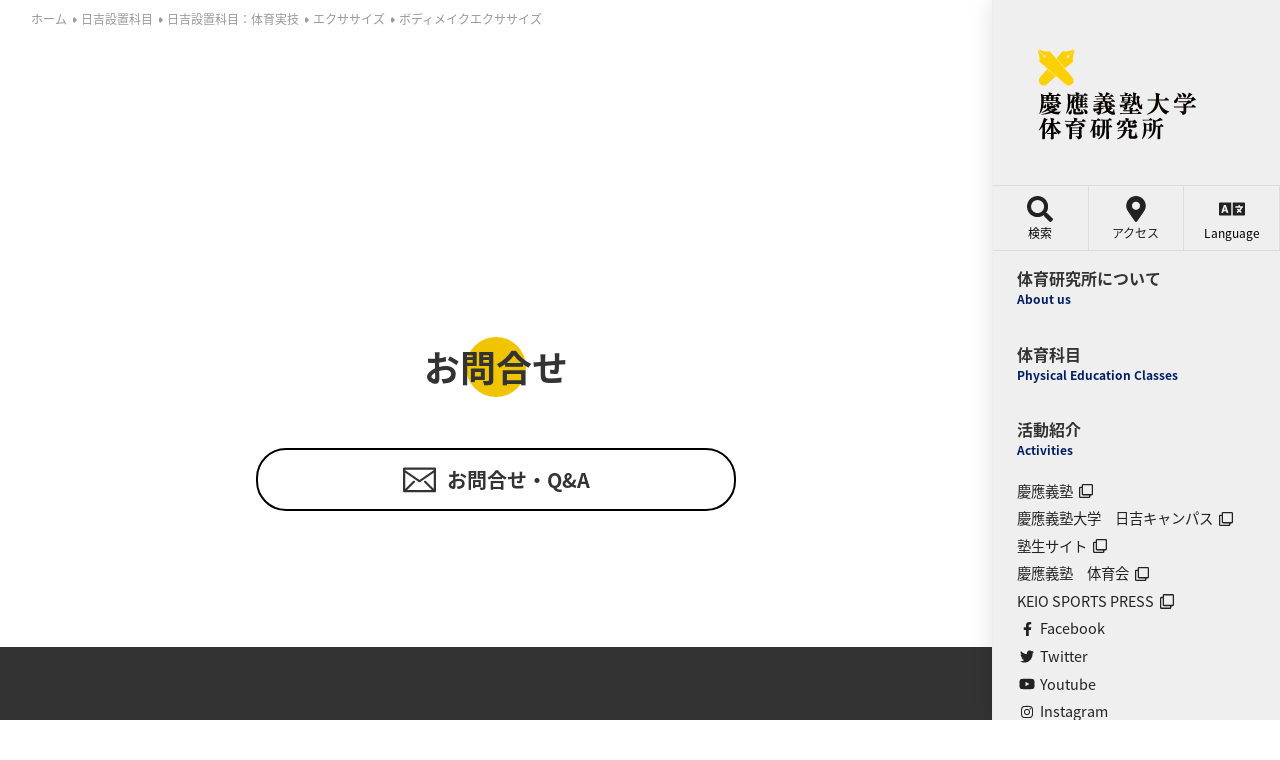

--- FILE ---
content_type: text/html; charset=UTF-8
request_url: https://ipe.hc.keio.ac.jp/list/practical-skills/exercise/body-makeup-exercise
body_size: 152832
content:
<!DOCTYPE html>
<html dir="ltr" lang="ja" prefix="og: https://ogp.me/ns#">

<head>
<meta charset="UTF-8">
    <meta http-equiv="X-UA-Compatible" content="IE=edge">
    <meta name="viewport" content="width=device-width, initial-scale=1.0,shrink-to-fit=no">
    <meta name="format-detection" content="telephone=no">
    <!-- Meta -->
    <meta name="description" content="慶應義塾大学体育研究所「ボディメイクエクササイズ」カテゴリーの記事一覧です。">
    <link rel="start" href="https://ipe.hc.keio.ac.jp" title="ホーム">
    <meta property="og:site_name" content="慶應義塾大学体育研究所">
<meta property="og:title" content="ボディメイクエクササイズ - 慶應義塾大学体育研究所">
<meta property="og:type" content="article">
<meta property="og:url" content="httpsipe.hc.keio.ac.jp/list/practical-skills/exercise/body-makeup-exercise">
<meta property="og:description" content="慶應義塾大学体育研究所「ボディメイクエクササイズ」カテゴリーの記事一覧です。">
<meta property="og:image" content="https://ipe.hc.keio.ac.jp/wp-content/uploads/2020/04/favicon.png">
    <meta name="twitter:card" content="summary_large_image"><meta name="twitter:site" content="@ipe_keio">
    <title>ボディメイクエクササイズ - 慶應義塾大学体育研究所</title>
	<style>img:is([sizes="auto" i], [sizes^="auto," i]) { contain-intrinsic-size: 3000px 1500px }</style>
	
		<!-- All in One SEO 4.9.1 - aioseo.com -->
	<meta name="robots" content="max-image-preview:large" />
	<link rel="canonical" href="https://ipe.hc.keio.ac.jp/category/hiyoshi_s/practical-skills/exercise/body-makeup-exercise" />
	<meta name="generator" content="All in One SEO (AIOSEO) 4.9.1" />
		<script type="application/ld+json" class="aioseo-schema">
			{"@context":"https:\/\/schema.org","@graph":[{"@type":"BreadcrumbList","@id":"https:\/\/ipe.hc.keio.ac.jp\/list\/practical-skills\/exercise\/body-makeup-exercise#breadcrumblist","itemListElement":[{"@type":"ListItem","@id":"https:\/\/ipe.hc.keio.ac.jp#listItem","position":1,"name":"\u30db\u30fc\u30e0","item":"https:\/\/ipe.hc.keio.ac.jp","nextItem":{"@type":"ListItem","@id":"https:\/\/ipe.hc.keio.ac.jp\/category\/hiyoshi_s#listItem","name":"\u65e5\u5409\u8a2d\u7f6e\u79d1\u76ee"}},{"@type":"ListItem","@id":"https:\/\/ipe.hc.keio.ac.jp\/category\/hiyoshi_s#listItem","position":2,"name":"\u65e5\u5409\u8a2d\u7f6e\u79d1\u76ee","item":"https:\/\/ipe.hc.keio.ac.jp\/category\/hiyoshi_s","nextItem":{"@type":"ListItem","@id":"https:\/\/ipe.hc.keio.ac.jp\/category\/hiyoshi_s\/practical-skills#listItem","name":"\u65e5\u5409\u8a2d\u7f6e\u79d1\u76ee\uff1a\u4f53\u80b2\u5b9f\u6280"},"previousItem":{"@type":"ListItem","@id":"https:\/\/ipe.hc.keio.ac.jp#listItem","name":"\u30db\u30fc\u30e0"}},{"@type":"ListItem","@id":"https:\/\/ipe.hc.keio.ac.jp\/category\/hiyoshi_s\/practical-skills#listItem","position":3,"name":"\u65e5\u5409\u8a2d\u7f6e\u79d1\u76ee\uff1a\u4f53\u80b2\u5b9f\u6280","item":"https:\/\/ipe.hc.keio.ac.jp\/category\/hiyoshi_s\/practical-skills","nextItem":{"@type":"ListItem","@id":"https:\/\/ipe.hc.keio.ac.jp\/category\/hiyoshi_s\/practical-skills\/exercise#listItem","name":"\u30a8\u30af\u30b5\u30b5\u30a4\u30ba"},"previousItem":{"@type":"ListItem","@id":"https:\/\/ipe.hc.keio.ac.jp\/category\/hiyoshi_s#listItem","name":"\u65e5\u5409\u8a2d\u7f6e\u79d1\u76ee"}},{"@type":"ListItem","@id":"https:\/\/ipe.hc.keio.ac.jp\/category\/hiyoshi_s\/practical-skills\/exercise#listItem","position":4,"name":"\u30a8\u30af\u30b5\u30b5\u30a4\u30ba","item":"https:\/\/ipe.hc.keio.ac.jp\/category\/hiyoshi_s\/practical-skills\/exercise","nextItem":{"@type":"ListItem","@id":"https:\/\/ipe.hc.keio.ac.jp\/category\/hiyoshi_s\/practical-skills\/exercise\/body-makeup-exercise#listItem","name":"\u30dc\u30c7\u30a3\u30e1\u30a4\u30af\u30a8\u30af\u30b5\u30b5\u30a4\u30ba"},"previousItem":{"@type":"ListItem","@id":"https:\/\/ipe.hc.keio.ac.jp\/category\/hiyoshi_s\/practical-skills#listItem","name":"\u65e5\u5409\u8a2d\u7f6e\u79d1\u76ee\uff1a\u4f53\u80b2\u5b9f\u6280"}},{"@type":"ListItem","@id":"https:\/\/ipe.hc.keio.ac.jp\/category\/hiyoshi_s\/practical-skills\/exercise\/body-makeup-exercise#listItem","position":5,"name":"\u30dc\u30c7\u30a3\u30e1\u30a4\u30af\u30a8\u30af\u30b5\u30b5\u30a4\u30ba","previousItem":{"@type":"ListItem","@id":"https:\/\/ipe.hc.keio.ac.jp\/category\/hiyoshi_s\/practical-skills\/exercise#listItem","name":"\u30a8\u30af\u30b5\u30b5\u30a4\u30ba"}}]},{"@type":"CollectionPage","@id":"https:\/\/ipe.hc.keio.ac.jp\/list\/practical-skills\/exercise\/body-makeup-exercise#collectionpage","url":"https:\/\/ipe.hc.keio.ac.jp\/list\/practical-skills\/exercise\/body-makeup-exercise","name":"\u30dc\u30c7\u30a3\u30e1\u30a4\u30af\u30a8\u30af\u30b5\u30b5\u30a4\u30ba - \u6176\u61c9\u7fa9\u587e\u5927\u5b66\u4f53\u80b2\u7814\u7a76\u6240","inLanguage":"ja","isPartOf":{"@id":"https:\/\/ipe.hc.keio.ac.jp\/#website"},"breadcrumb":{"@id":"https:\/\/ipe.hc.keio.ac.jp\/list\/practical-skills\/exercise\/body-makeup-exercise#breadcrumblist"}},{"@type":"Organization","@id":"https:\/\/ipe.hc.keio.ac.jp\/#organization","name":"\u6176\u61c9\u7fa9\u587e\u5927\u5b66\u4f53\u80b2\u7814\u7a76\u6240","description":"Keio University Institute of Physical Education","url":"https:\/\/ipe.hc.keio.ac.jp\/","logo":{"@type":"ImageObject","url":"https:\/\/ipe.hc.keio.ac.jp\/wp-content\/uploads\/2021\/04\/Top_title.png","@id":"https:\/\/ipe.hc.keio.ac.jp\/list\/practical-skills\/exercise\/body-makeup-exercise\/#organizationLogo","width":200,"height":100,"caption":"Keio University Institute of Physical Education"},"image":{"@id":"https:\/\/ipe.hc.keio.ac.jp\/list\/practical-skills\/exercise\/body-makeup-exercise\/#organizationLogo"}},{"@type":"WebSite","@id":"https:\/\/ipe.hc.keio.ac.jp\/#website","url":"https:\/\/ipe.hc.keio.ac.jp\/","name":"\u6176\u61c9\u7fa9\u587e\u5927\u5b66\u4f53\u80b2\u7814\u7a76\u6240","description":"Keio University Institute of Physical Education","inLanguage":"ja","publisher":{"@id":"https:\/\/ipe.hc.keio.ac.jp\/#organization"}}]}
		</script>
		<!-- All in One SEO -->

<link rel='dns-prefetch' href='//fonts.googleapis.com' />
<link rel="alternate" type="application/rss+xml" title="慶應義塾大学体育研究所 &raquo; フィード" href="https://ipe.hc.keio.ac.jp/feed" />
<link rel="alternate" type="application/rss+xml" title="慶應義塾大学体育研究所 &raquo; コメントフィード" href="https://ipe.hc.keio.ac.jp/comments/feed" />
<link rel="alternate" type="application/rss+xml" title="慶應義塾大学体育研究所 &raquo; ボディメイクエクササイズ カテゴリーのフィード" href="https://ipe.hc.keio.ac.jp/category/hiyoshi_s/practical-skills/exercise/body-makeup-exercise/feed" />
<script type="text/javascript">
/* <![CDATA[ */
window._wpemojiSettings = {"baseUrl":"https:\/\/s.w.org\/images\/core\/emoji\/15.0.3\/72x72\/","ext":".png","svgUrl":"https:\/\/s.w.org\/images\/core\/emoji\/15.0.3\/svg\/","svgExt":".svg","source":{"concatemoji":"https:\/\/ipe.hc.keio.ac.jp\/wp-includes\/js\/wp-emoji-release.min.js?ver=6.7.1"}};
/*! This file is auto-generated */
!function(i,n){var o,s,e;function c(e){try{var t={supportTests:e,timestamp:(new Date).valueOf()};sessionStorage.setItem(o,JSON.stringify(t))}catch(e){}}function p(e,t,n){e.clearRect(0,0,e.canvas.width,e.canvas.height),e.fillText(t,0,0);var t=new Uint32Array(e.getImageData(0,0,e.canvas.width,e.canvas.height).data),r=(e.clearRect(0,0,e.canvas.width,e.canvas.height),e.fillText(n,0,0),new Uint32Array(e.getImageData(0,0,e.canvas.width,e.canvas.height).data));return t.every(function(e,t){return e===r[t]})}function u(e,t,n){switch(t){case"flag":return n(e,"\ud83c\udff3\ufe0f\u200d\u26a7\ufe0f","\ud83c\udff3\ufe0f\u200b\u26a7\ufe0f")?!1:!n(e,"\ud83c\uddfa\ud83c\uddf3","\ud83c\uddfa\u200b\ud83c\uddf3")&&!n(e,"\ud83c\udff4\udb40\udc67\udb40\udc62\udb40\udc65\udb40\udc6e\udb40\udc67\udb40\udc7f","\ud83c\udff4\u200b\udb40\udc67\u200b\udb40\udc62\u200b\udb40\udc65\u200b\udb40\udc6e\u200b\udb40\udc67\u200b\udb40\udc7f");case"emoji":return!n(e,"\ud83d\udc26\u200d\u2b1b","\ud83d\udc26\u200b\u2b1b")}return!1}function f(e,t,n){var r="undefined"!=typeof WorkerGlobalScope&&self instanceof WorkerGlobalScope?new OffscreenCanvas(300,150):i.createElement("canvas"),a=r.getContext("2d",{willReadFrequently:!0}),o=(a.textBaseline="top",a.font="600 32px Arial",{});return e.forEach(function(e){o[e]=t(a,e,n)}),o}function t(e){var t=i.createElement("script");t.src=e,t.defer=!0,i.head.appendChild(t)}"undefined"!=typeof Promise&&(o="wpEmojiSettingsSupports",s=["flag","emoji"],n.supports={everything:!0,everythingExceptFlag:!0},e=new Promise(function(e){i.addEventListener("DOMContentLoaded",e,{once:!0})}),new Promise(function(t){var n=function(){try{var e=JSON.parse(sessionStorage.getItem(o));if("object"==typeof e&&"number"==typeof e.timestamp&&(new Date).valueOf()<e.timestamp+604800&&"object"==typeof e.supportTests)return e.supportTests}catch(e){}return null}();if(!n){if("undefined"!=typeof Worker&&"undefined"!=typeof OffscreenCanvas&&"undefined"!=typeof URL&&URL.createObjectURL&&"undefined"!=typeof Blob)try{var e="postMessage("+f.toString()+"("+[JSON.stringify(s),u.toString(),p.toString()].join(",")+"));",r=new Blob([e],{type:"text/javascript"}),a=new Worker(URL.createObjectURL(r),{name:"wpTestEmojiSupports"});return void(a.onmessage=function(e){c(n=e.data),a.terminate(),t(n)})}catch(e){}c(n=f(s,u,p))}t(n)}).then(function(e){for(var t in e)n.supports[t]=e[t],n.supports.everything=n.supports.everything&&n.supports[t],"flag"!==t&&(n.supports.everythingExceptFlag=n.supports.everythingExceptFlag&&n.supports[t]);n.supports.everythingExceptFlag=n.supports.everythingExceptFlag&&!n.supports.flag,n.DOMReady=!1,n.readyCallback=function(){n.DOMReady=!0}}).then(function(){return e}).then(function(){var e;n.supports.everything||(n.readyCallback(),(e=n.source||{}).concatemoji?t(e.concatemoji):e.wpemoji&&e.twemoji&&(t(e.twemoji),t(e.wpemoji)))}))}((window,document),window._wpemojiSettings);
/* ]]> */
</script>
<link rel='stylesheet' id='snow-monkey-blocks/child-pages/nopro-css' href='https://ipe.hc.keio.ac.jp/wp-content/plugins/snow-monkey-blocks/dist/block/child-pages/nopro.css?ver=1647406675' type='text/css' media='all' />
<link rel='stylesheet' id='snow-monkey-blocks/contents-outline/nopro-css' href='https://ipe.hc.keio.ac.jp/wp-content/plugins/snow-monkey-blocks/dist/block/contents-outline/nopro.css?ver=1647406675' type='text/css' media='all' />
<link rel='stylesheet' id='snow-monkey-blocks/like-me-box/nopro-css' href='https://ipe.hc.keio.ac.jp/wp-content/plugins/snow-monkey-blocks/dist/block/like-me-box/nopro.css?ver=1647406675' type='text/css' media='all' />
<link rel='stylesheet' id='snow-monkey-blocks/pickup-slider/nopro-css' href='https://ipe.hc.keio.ac.jp/wp-content/plugins/snow-monkey-blocks/dist/block/pickup-slider/nopro.css?ver=1647406675' type='text/css' media='all' />
<link rel='stylesheet' id='snow-monkey-blocks/recent-posts/nopro-css' href='https://ipe.hc.keio.ac.jp/wp-content/plugins/snow-monkey-blocks/dist/block/recent-posts/nopro.css?ver=1647406675' type='text/css' media='all' />
<link rel='stylesheet' id='snow-monkey-blocks/rss/nopro-css' href='https://ipe.hc.keio.ac.jp/wp-content/plugins/snow-monkey-blocks/dist/block/rss/nopro.css?ver=1647406675' type='text/css' media='all' />
<link rel='stylesheet' id='snow-monkey-blocks/taxonomy-posts/nopro-css' href='https://ipe.hc.keio.ac.jp/wp-content/plugins/snow-monkey-blocks/dist/block/taxonomy-posts/nopro.css?ver=1647406676' type='text/css' media='all' />
<link rel='stylesheet' id='snow-monkey-blocks/taxonomy-terms/nopro-css' href='https://ipe.hc.keio.ac.jp/wp-content/plugins/snow-monkey-blocks/dist/block/taxonomy-terms/nopro.css?ver=1647406676' type='text/css' media='all' />
<style id='wp-emoji-styles-inline-css' type='text/css'>

	img.wp-smiley, img.emoji {
		display: inline !important;
		border: none !important;
		box-shadow: none !important;
		height: 1em !important;
		width: 1em !important;
		margin: 0 0.07em !important;
		vertical-align: -0.1em !important;
		background: none !important;
		padding: 0 !important;
	}
</style>
<link rel='stylesheet' id='wp-block-library-css' href='https://ipe.hc.keio.ac.jp/wp-includes/css/dist/block-library/style.min.css?ver=6.7.1' type='text/css' media='all' />
<style id='wp-block-library-theme-inline-css' type='text/css'>
.wp-block-audio :where(figcaption){color:#555;font-size:13px;text-align:center}.is-dark-theme .wp-block-audio :where(figcaption){color:#ffffffa6}.wp-block-audio{margin:0 0 1em}.wp-block-code{border:1px solid #ccc;border-radius:4px;font-family:Menlo,Consolas,monaco,monospace;padding:.8em 1em}.wp-block-embed :where(figcaption){color:#555;font-size:13px;text-align:center}.is-dark-theme .wp-block-embed :where(figcaption){color:#ffffffa6}.wp-block-embed{margin:0 0 1em}.blocks-gallery-caption{color:#555;font-size:13px;text-align:center}.is-dark-theme .blocks-gallery-caption{color:#ffffffa6}:root :where(.wp-block-image figcaption){color:#555;font-size:13px;text-align:center}.is-dark-theme :root :where(.wp-block-image figcaption){color:#ffffffa6}.wp-block-image{margin:0 0 1em}.wp-block-pullquote{border-bottom:4px solid;border-top:4px solid;color:currentColor;margin-bottom:1.75em}.wp-block-pullquote cite,.wp-block-pullquote footer,.wp-block-pullquote__citation{color:currentColor;font-size:.8125em;font-style:normal;text-transform:uppercase}.wp-block-quote{border-left:.25em solid;margin:0 0 1.75em;padding-left:1em}.wp-block-quote cite,.wp-block-quote footer{color:currentColor;font-size:.8125em;font-style:normal;position:relative}.wp-block-quote:where(.has-text-align-right){border-left:none;border-right:.25em solid;padding-left:0;padding-right:1em}.wp-block-quote:where(.has-text-align-center){border:none;padding-left:0}.wp-block-quote.is-large,.wp-block-quote.is-style-large,.wp-block-quote:where(.is-style-plain){border:none}.wp-block-search .wp-block-search__label{font-weight:700}.wp-block-search__button{border:1px solid #ccc;padding:.375em .625em}:where(.wp-block-group.has-background){padding:1.25em 2.375em}.wp-block-separator.has-css-opacity{opacity:.4}.wp-block-separator{border:none;border-bottom:2px solid;margin-left:auto;margin-right:auto}.wp-block-separator.has-alpha-channel-opacity{opacity:1}.wp-block-separator:not(.is-style-wide):not(.is-style-dots){width:100px}.wp-block-separator.has-background:not(.is-style-dots){border-bottom:none;height:1px}.wp-block-separator.has-background:not(.is-style-wide):not(.is-style-dots){height:2px}.wp-block-table{margin:0 0 1em}.wp-block-table td,.wp-block-table th{word-break:normal}.wp-block-table :where(figcaption){color:#555;font-size:13px;text-align:center}.is-dark-theme .wp-block-table :where(figcaption){color:#ffffffa6}.wp-block-video :where(figcaption){color:#555;font-size:13px;text-align:center}.is-dark-theme .wp-block-video :where(figcaption){color:#ffffffa6}.wp-block-video{margin:0 0 1em}:root :where(.wp-block-template-part.has-background){margin-bottom:0;margin-top:0;padding:1.25em 2.375em}
</style>
<link rel='stylesheet' id='aioseo/css/src/vue/standalone/blocks/table-of-contents/global.scss-css' href='https://ipe.hc.keio.ac.jp/wp-content/plugins/all-in-one-seo-pack/dist/Lite/assets/css/table-of-contents/global.e90f6d47.css?ver=4.9.1' type='text/css' media='all' />
<link rel='stylesheet' id='ystdb-balloon-style-css' href='https://ipe.hc.keio.ac.jp/wp-content/plugins/ystandard-blocks/build/blocks/balloon/style-index.css?ver=1762660319' type='text/css' media='all' />
<style id='ystdb-column-style-inline-css' type='text/css'>
.ystdb-column-block-container{display:flex;flex-direction:column;width:100%;height:100%}.ystdb-column-block-container>*{margin-top:1em;margin-bottom:0}.ystdb-column-block-container>:first-child{margin-top:0}.ystdb-column-block-container p:empty{display:none}.ystdb-column{position:relative;min-width:0;margin:0}.ystdb-column.has-background{padding:1em}.ystdb-column.has-shadow{box-shadow:0 3px 15px rgba(189,195,199,.7)}.ystdb-column:not(.has-column-width).is-auto-width{flex:1 1 0;width:auto}@media(min-width:1025px){.ystdb-column:not(.has-column-width).is-auto-width-desktop{flex:1 1 0;width:auto}}@media(min-width:600px)and (max-width:1024px){.ystdb-column:not(.has-column-width).is-auto-width-tablet{flex:1 1 0;width:auto}}@media(max-width:599px){.ystdb-column:not(.has-column-width).is-auto-width-mobile{flex:1 1 0;width:auto}}@media(min-width:1025px){.ystdb-column[style*="--ystdb-width-desktop"]{width:var(--ystdb-width-desktop)!important}}@media(min-width:600px)and (max-width:1024px){.ystdb-column[style*="--ystdb-width-tablet"]{width:var(--ystdb-width-tablet)!important}}@media(max-width:599px){.ystdb-column[style*="--ystdb-width-mobile"]{width:var(--ystdb-width-mobile)!important}}@media(min-width:1025px){.ystdb-column[style*="--ystdb-height-desktop"]{height:var(--ystdb-height-desktop)!important}}@media(min-width:600px)and (max-width:1024px){.ystdb-column[style*="--ystdb-height-tablet"]{height:var(--ystdb-height-tablet)!important}}@media(max-width:599px){.ystdb-column[style*="--ystdb-height-mobile"]{height:var(--ystdb-height-mobile)!important}}@media(min-width:1025px){.ystdb-column[style*="--ystdb-flex-basis-desktop"]{flex-basis:var(--ystdb-flex-basis-desktop)!important}}@media(min-width:600px)and (max-width:1024px){.ystdb-column[style*="--ystdb-flex-basis-tablet"]{flex-basis:var(--ystdb-flex-basis-tablet)!important}}@media(max-width:599px){.ystdb-column[style*="--ystdb-flex-basis-mobile"]{flex-basis:var(--ystdb-flex-basis-mobile)!important}}.ystdb-column.has-background.is-padding-large,.ystdb-column.is-padding-large{padding:1.5rem}.ystdb-column.has-background.is-padding-large .wp-block-image.alignwide,.ystdb-column.is-padding-large .wp-block-image.alignwide{margin-right:-1.5rem;margin-left:-1.5rem;padding-right:0;padding-left:0}.ystdb-column.has-background.is-padding-large .wp-block-image.alignwide:first-child,.ystdb-column.is-padding-large .wp-block-image.alignwide:first-child{margin-top:-1.5rem}.ystdb-column.has-background.is-padding-small,.ystdb-column.is-padding-small{padding:1rem}.ystdb-column.has-background.is-padding-small .wp-block-image.alignwide,.ystdb-column.is-padding-small .wp-block-image.alignwide{margin-right:-1rem;margin-left:-1rem;padding-right:0;padding-left:0}.ystdb-column.has-background.is-padding-small .wp-block-image.alignwide:first-child,.ystdb-column.is-padding-small .wp-block-image.alignwide:first-child{margin-top:-1rem}.ystdb-column__link{z-index:1;position:absolute;top:0;right:0;bottom:0;left:0}.ystdb-column__link:focus .ystdb-column__link-screen-reader-text{display:block;z-index:100000;top:calc(100% + .5em);left:0;width:auto;height:auto;padding:.5em 1.5em;background:hsla(0,0%,100%,.2);box-shadow:0 0 2px 2px rgba(0,0,0,.1);color:#2271b1;font-weight:400;font-size:12px;line-height:normal;text-decoration:none}.ystdb-column__link-screen-reader-text{position:absolute;top:-1000em}

</style>
<link rel='stylesheet' id='ystdb-columns-style-css' href='https://ipe.hc.keio.ac.jp/wp-content/plugins/ystandard-blocks/build/blocks/columns/style-index.css?ver=1762660319' type='text/css' media='all' />
<style id='ystdb-conditional-group-block-style-inline-css' type='text/css'>
@media(max-width:599px){.ystdb-conditional-group.ystdb-hide--sp{display:none!important}}@media(min-width:600px)and (max-width:1024px){.ystdb-conditional-group.ystdb-hide--md{display:none!important}}@media(min-width:1025px){.ystdb-conditional-group.ystdb-hide--lg{display:none!important}}

</style>
<style id='ystdb-heading-style-inline-css' type='text/css'>
.ystdb-heading{position:relative}@media(max-width:599px){.ystdb-heading.ys-is-font-responsive .ystdb-heading__text{font-size:var(--ys-font-mobile)}}@media(min-width:600px)and (max-width:1024px){.ystdb-heading.ys-is-font-responsive .ystdb-heading__text{font-size:var(--ys-font-tablet)}}@media(min-width:1025px){.ystdb-heading.ys-is-font-responsive .ystdb-heading__text{font-size:var(--ys-font-desktop)}}.ystdb-heading .ystdb-heading__text.is-clear-style:not([class*=is-style-ystdtb]){position:relative;margin:0;padding:0;border:0;background:none;box-shadow:none;font-weight:400}.ystdb-heading .ystdb-heading__text.is-clear-style:not([class*=is-style-ystdtb]):after,.ystdb-heading .ystdb-heading__text.is-clear-style:not([class*=is-style-ystdtb]):before{display:none}.ystdb-heading .ystdb-heading__text.is-clear-style:not([class*=is-style-ystdtb]):not(.has-text-color){color:inherit}.ystdb-heading__container p{margin:0}.ystdb-heading__subtext{display:block;line-height:1.2}.ystdb-heading__subtext:before{content:attr(data-text);speak:none}.ystdb-heading__subtext:not(.has-font-size){font-size:14px}.ystdb-heading__subtext:not(.has-color){color:var(--font-gray)}@media(max-width:599px){.ystdb-heading__subtext.ys-is-font-responsive{font-size:var(--ys-font-mobile)}}@media(min-width:600px)and (max-width:1024px){.ystdb-heading__subtext.ys-is-font-responsive{font-size:var(--ys-font-tablet)}}@media(min-width:1025px){.ystdb-heading__subtext.ys-is-font-responsive{font-size:var(--ys-font-desktop)}}.has-text-color .ystdb-heading__subtext:not(.has-color){color:currentcolor}.ystdb-heading__line{display:block}.has-text-align-left .ystdb-heading__line{margin-right:auto}.has-text-align-center .ystdb-heading__line{margin-right:auto;margin-left:auto}.has-text-align-right .ystdb-heading__line{margin-left:auto}.ystdb-heading__line+.ystdb-heading__text{margin-top:0}:where(body:not(.ystandard)) .ystdb-heading__subtext:not(.has-color){color:var(--ystdb--text-color--gray,#757575)}

</style>
<style id='ystdb-svg-button-link-style-inline-css' type='text/css'>
.ystdb-button__icon{line-height:1}.ystdb-button__icon svg{display:block}.ystdb-button__icon svg[fill=none]{fill:none}.ystdb-button__icon svg[fill=currentColor]{fill:currentcolor}.ystdb-button__icon svg[stroke=none]{stroke:none}.ystdb-button__icon svg[stroke=currentColor]{stroke:currentcolor}.ystdb-button__icon--left{margin-right:.5em}.ystdb-button__icon--right{margin-left:.5em}.ystdb-button__link-content{display:flex;align-items:center;justify-content:center}.ystdb-button__link{cursor:pointer}.ystdb-button__link .ystdb-button__text{line-height:1.3}.ystdb-button__link.has-animation{position:relative;overflow:hidden}.ystdb-button__link.has-animation:before{position:absolute;top:-50%;left:0;width:50px;height:150%;transform:rotate(45deg);background-color:#fff;content:"";animation-duration:inherit;animation-iteration-count:infinite;opacity:0}.ystdb-button__link.has-animation.has-animation--shine:before{animation-name:shine}.ystdb-button__link .ystdb-button__icon.fa-xs svg,.ystdb-button__link .ystdb-button__icon.is-small svg{width:.75em;height:.75em}.ystdb-button__link .ystdb-button__icon.fa-2x svg,.ystdb-button__link .ystdb-button__icon.is-large svg{width:2em;height:2em}:where(.ystdb-button__link).wp-block-button__link{width:auto}@media(max-width:599px){.wp-block-button.ys-is-font-responsive{font-size:var(--ys-font-mobile)}}@media(min-width:600px)and (max-width:1024px){.wp-block-button.ys-is-font-responsive{font-size:var(--ys-font-tablet)}}@media(min-width:1025px){.wp-block-button.ys-is-font-responsive{font-size:var(--ys-font-desktop)}}.wp-block-button .ystdb-button__link.is-small{padding:.25rem 1rem}.wp-block-button .ystdb-button__link.is-large{padding:.75rem 2.5rem}.wp-block-button .ystdb-button__link.is-block{margin-right:auto;margin-left:auto;text-align:center}.wp-block-button .ystdb-button__link.is-block:not(.is-block--mobile):not(.is-block--tablet):not(.is-block--desktop){display:block}@media(max-width:599px){.wp-block-button .ystdb-button__link.is-block--mobile{display:block}}@media(min-width:600px)and (max-width:1024px){.wp-block-button .ystdb-button__link.is-block--tablet{display:block}}@media(min-width:1025px){.wp-block-button .ystdb-button__link.is-block--desktop{display:block}}@media(max-width:599px){.wp-block-button .ystdb-button__link.is-vertical-padding-responsive{padding-top:var(--ys-padding-vertical-mobile);padding-bottom:var(--ys-padding-vertical-mobile)}}@media(min-width:600px)and (max-width:1024px){.wp-block-button .ystdb-button__link.is-vertical-padding-responsive{padding-top:var(--ys-padding-vertical-tablet);padding-bottom:var(--ys-padding-vertical-tablet)}}@media(min-width:1025px){.wp-block-button .ystdb-button__link.is-vertical-padding-responsive{padding-top:var(--ys-padding-vertical-desktop);padding-bottom:var(--ys-padding-vertical-desktop)}}@media(max-width:599px){.wp-block-button .ystdb-button__link.is-horizontal-padding-responsive{padding-right:var(--ys-padding-horizontal-mobile);padding-left:var(--ys-padding-horizontal-mobile)}}@media(min-width:600px)and (max-width:1024px){.wp-block-button .ystdb-button__link.is-horizontal-padding-responsive{padding-right:var(--ys-padding-horizontal-tablet);padding-left:var(--ys-padding-horizontal-tablet)}}@media(min-width:1025px){.wp-block-button .ystdb-button__link.is-horizontal-padding-responsive{padding-right:var(--ys-padding-horizontal-desktop);padding-left:var(--ys-padding-horizontal-desktop)}}@keyframes shine{0%{transform:scale(0) rotate(45deg);opacity:0}80%{transform:scale(0) rotate(45deg);opacity:.3}81%{transform:scale(4) rotate(45deg);opacity:.6}to{transform:scale(80) rotate(45deg);opacity:0}}.ystdb-btn-link{position:relative}.ystdb-btn-link a{display:block;background-color:rgba(0,0,0,0);text-decoration:none;transition-duration:unset}.ystdb-btn-link a,.ystdb-btn-link a:hover{color:currentcolor}.ystdb-btn-link a:before{z-index:2;position:absolute;top:0;left:0;width:100%;height:100%;content:""}.ystdb-btn-link img:not(.is-show-image){z-index:-1;position:absolute;top:0;left:0;width:1px;height:1px;opacity:0}

</style>
<style id='ystdb-svg-button-style-inline-css' type='text/css'>
.ystdb-button__icon{line-height:1}.ystdb-button__icon svg{display:block}.ystdb-button__icon svg[fill=none]{fill:none}.ystdb-button__icon svg[fill=currentColor]{fill:currentcolor}.ystdb-button__icon svg[stroke=none]{stroke:none}.ystdb-button__icon svg[stroke=currentColor]{stroke:currentcolor}.ystdb-button__icon--left{margin-right:.5em}.ystdb-button__icon--right{margin-left:.5em}.ystdb-button__link-content{display:flex;align-items:center;justify-content:center}.ystdb-button__link{cursor:pointer}.ystdb-button__link .ystdb-button__text{line-height:1.3}.ystdb-button__link.has-animation{position:relative;overflow:hidden}.ystdb-button__link.has-animation:before{position:absolute;top:-50%;left:0;width:50px;height:150%;transform:rotate(45deg);background-color:#fff;content:"";animation-duration:inherit;animation-iteration-count:infinite;opacity:0}.ystdb-button__link.has-animation.has-animation--shine:before{animation-name:shine}.ystdb-button__link .ystdb-button__icon.fa-xs svg,.ystdb-button__link .ystdb-button__icon.is-small svg{width:.75em;height:.75em}.ystdb-button__link .ystdb-button__icon.fa-2x svg,.ystdb-button__link .ystdb-button__icon.is-large svg{width:2em;height:2em}:where(.ystdb-button__link).wp-block-button__link{width:auto}@media(max-width:599px){.wp-block-button.ys-is-font-responsive{font-size:var(--ys-font-mobile)}}@media(min-width:600px)and (max-width:1024px){.wp-block-button.ys-is-font-responsive{font-size:var(--ys-font-tablet)}}@media(min-width:1025px){.wp-block-button.ys-is-font-responsive{font-size:var(--ys-font-desktop)}}.wp-block-button .ystdb-button__link.is-small{padding:.25rem 1rem}.wp-block-button .ystdb-button__link.is-large{padding:.75rem 2.5rem}.wp-block-button .ystdb-button__link.is-block{margin-right:auto;margin-left:auto;text-align:center}.wp-block-button .ystdb-button__link.is-block:not(.is-block--mobile):not(.is-block--tablet):not(.is-block--desktop){display:block}@media(max-width:599px){.wp-block-button .ystdb-button__link.is-block--mobile{display:block}}@media(min-width:600px)and (max-width:1024px){.wp-block-button .ystdb-button__link.is-block--tablet{display:block}}@media(min-width:1025px){.wp-block-button .ystdb-button__link.is-block--desktop{display:block}}@media(max-width:599px){.wp-block-button .ystdb-button__link.is-vertical-padding-responsive{padding-top:var(--ys-padding-vertical-mobile);padding-bottom:var(--ys-padding-vertical-mobile)}}@media(min-width:600px)and (max-width:1024px){.wp-block-button .ystdb-button__link.is-vertical-padding-responsive{padding-top:var(--ys-padding-vertical-tablet);padding-bottom:var(--ys-padding-vertical-tablet)}}@media(min-width:1025px){.wp-block-button .ystdb-button__link.is-vertical-padding-responsive{padding-top:var(--ys-padding-vertical-desktop);padding-bottom:var(--ys-padding-vertical-desktop)}}@media(max-width:599px){.wp-block-button .ystdb-button__link.is-horizontal-padding-responsive{padding-right:var(--ys-padding-horizontal-mobile);padding-left:var(--ys-padding-horizontal-mobile)}}@media(min-width:600px)and (max-width:1024px){.wp-block-button .ystdb-button__link.is-horizontal-padding-responsive{padding-right:var(--ys-padding-horizontal-tablet);padding-left:var(--ys-padding-horizontal-tablet)}}@media(min-width:1025px){.wp-block-button .ystdb-button__link.is-horizontal-padding-responsive{padding-right:var(--ys-padding-horizontal-desktop);padding-left:var(--ys-padding-horizontal-desktop)}}@keyframes shine{0%{transform:scale(0) rotate(45deg);opacity:0}80%{transform:scale(0) rotate(45deg);opacity:.3}81%{transform:scale(4) rotate(45deg);opacity:.6}to{transform:scale(80) rotate(45deg);opacity:0}}

</style>
<link rel='stylesheet' id='ystdb-block-style-card-css' href='https://ipe.hc.keio.ac.jp/wp-content/plugins/ystandard-blocks/css/blocks/card/block.css?ver=1762660319' type='text/css' media='all' />
<link rel='stylesheet' id='snow-monkey-blocks/accordion-css' href='https://ipe.hc.keio.ac.jp/wp-content/plugins/snow-monkey-blocks/dist/block/accordion/style.css?ver=1647406675' type='text/css' media='all' />
<link rel='stylesheet' id='snow-monkey-blocks/alert-css' href='https://ipe.hc.keio.ac.jp/wp-content/plugins/snow-monkey-blocks/dist/block/alert/style.css?ver=1647406675' type='text/css' media='all' />
<link rel='stylesheet' id='snow-monkey-blocks/balloon-css' href='https://ipe.hc.keio.ac.jp/wp-content/plugins/snow-monkey-blocks/dist/block/balloon/style.css?ver=1647406675' type='text/css' media='all' />
<link rel='stylesheet' id='snow-monkey-blocks/box-css' href='https://ipe.hc.keio.ac.jp/wp-content/plugins/snow-monkey-blocks/dist/block/box/style.css?ver=1647406675' type='text/css' media='all' />
<link rel='stylesheet' id='snow-monkey-blocks/btn-css' href='https://ipe.hc.keio.ac.jp/wp-content/plugins/snow-monkey-blocks/dist/block/btn/style.css?ver=1647406675' type='text/css' media='all' />
<link rel='stylesheet' id='snow-monkey-blocks/btn-box-css' href='https://ipe.hc.keio.ac.jp/wp-content/plugins/snow-monkey-blocks/dist/block/btn-box/style.css?ver=1647406675' type='text/css' media='all' />
<link rel='stylesheet' id='snow-monkey-blocks/buttons-css' href='https://ipe.hc.keio.ac.jp/wp-content/plugins/snow-monkey-blocks/dist/block/buttons/style.css?ver=1647406675' type='text/css' media='all' />
<link rel='stylesheet' id='snow-monkey-blocks/categories-list-css' href='https://ipe.hc.keio.ac.jp/wp-content/plugins/snow-monkey-blocks/dist/block/categories-list/style.css?ver=1647406675' type='text/css' media='all' />
<link rel='stylesheet' id='snow-monkey-blocks/container-css' href='https://ipe.hc.keio.ac.jp/wp-content/plugins/snow-monkey-blocks/dist/block/container/style.css?ver=1647406675' type='text/css' media='all' />
<link rel='stylesheet' id='snow-monkey-blocks/countdown-css' href='https://ipe.hc.keio.ac.jp/wp-content/plugins/snow-monkey-blocks/dist/block/countdown/style.css?ver=1647406675' type='text/css' media='all' />
<link rel='stylesheet' id='snow-monkey-blocks/directory-structure-css' href='https://ipe.hc.keio.ac.jp/wp-content/plugins/snow-monkey-blocks/dist/block/directory-structure/style.css?ver=1647406675' type='text/css' media='all' />
<link rel='stylesheet' id='snow-monkey-blocks/evaluation-star-css' href='https://ipe.hc.keio.ac.jp/wp-content/plugins/snow-monkey-blocks/dist/block/evaluation-star/style.css?ver=1647406675' type='text/css' media='all' />
<link rel='stylesheet' id='snow-monkey-blocks/faq-css' href='https://ipe.hc.keio.ac.jp/wp-content/plugins/snow-monkey-blocks/dist/block/faq/style.css?ver=1647406675' type='text/css' media='all' />
<link rel='stylesheet' id='snow-monkey-blocks/information-css' href='https://ipe.hc.keio.ac.jp/wp-content/plugins/snow-monkey-blocks/dist/block/information/style.css?ver=1647406675' type='text/css' media='all' />
<link rel='stylesheet' id='snow-monkey-blocks/items-css' href='https://ipe.hc.keio.ac.jp/wp-content/plugins/snow-monkey-blocks/dist/block/items/style.css?ver=1647406675' type='text/css' media='all' />
<link rel='stylesheet' id='snow-monkey-blocks/list-css' href='https://ipe.hc.keio.ac.jp/wp-content/plugins/snow-monkey-blocks/dist/block/list/style.css?ver=1647406675' type='text/css' media='all' />
<link rel='stylesheet' id='snow-monkey-blocks/media-text-css' href='https://ipe.hc.keio.ac.jp/wp-content/plugins/snow-monkey-blocks/dist/block/media-text/style.css?ver=1647406675' type='text/css' media='all' />
<link rel='stylesheet' id='snow-monkey-blocks/panels-css' href='https://ipe.hc.keio.ac.jp/wp-content/plugins/snow-monkey-blocks/dist/block/panels/style.css?ver=1647406675' type='text/css' media='all' />
<link rel='stylesheet' id='snow-monkey-blocks/price-menu-css' href='https://ipe.hc.keio.ac.jp/wp-content/plugins/snow-monkey-blocks/dist/block/price-menu/style.css?ver=1647406675' type='text/css' media='all' />
<link rel='stylesheet' id='snow-monkey-blocks/pricing-table-css' href='https://ipe.hc.keio.ac.jp/wp-content/plugins/snow-monkey-blocks/dist/block/pricing-table/style.css?ver=1647406675' type='text/css' media='all' />
<link rel='stylesheet' id='snow-monkey-blocks/rating-box-css' href='https://ipe.hc.keio.ac.jp/wp-content/plugins/snow-monkey-blocks/dist/block/rating-box/style.css?ver=1647406675' type='text/css' media='all' />
<link rel='stylesheet' id='snow-monkey-blocks/section-css' href='https://ipe.hc.keio.ac.jp/wp-content/plugins/snow-monkey-blocks/dist/block/section/style.css?ver=1647406675' type='text/css' media='all' />
<link rel='stylesheet' id='snow-monkey-blocks/section-break-the-grid-css' href='https://ipe.hc.keio.ac.jp/wp-content/plugins/snow-monkey-blocks/dist/block/section-break-the-grid/style.css?ver=6.7.1' type='text/css' media='all' />
<link rel='stylesheet' id='snow-monkey-blocks/section-side-heading-css' href='https://ipe.hc.keio.ac.jp/wp-content/plugins/snow-monkey-blocks/dist/block/section-side-heading/style.css?ver=1647406675' type='text/css' media='all' />
<link rel='stylesheet' id='snow-monkey-blocks/section-with-bgimage-css' href='https://ipe.hc.keio.ac.jp/wp-content/plugins/snow-monkey-blocks/dist/block/section-with-bgimage/style.css?ver=1647406675' type='text/css' media='all' />
<link rel='stylesheet' id='snow-monkey-blocks/section-with-bgvideo-css' href='https://ipe.hc.keio.ac.jp/wp-content/plugins/snow-monkey-blocks/dist/block/section-with-bgvideo/style.css?ver=1647406675' type='text/css' media='all' />
<link rel='stylesheet' id='slick-carousel-css' href='https://ipe.hc.keio.ac.jp/wp-content/plugins/snow-monkey-blocks/dist/packages/slick/slick.css?ver=1647406676' type='text/css' media='all' />
<link rel='stylesheet' id='slick-carousel-theme-css' href='https://ipe.hc.keio.ac.jp/wp-content/plugins/snow-monkey-blocks/dist/packages/slick/slick-theme.css?ver=1647406676' type='text/css' media='all' />
<link rel='stylesheet' id='snow-monkey-blocks/slider-css' href='https://ipe.hc.keio.ac.jp/wp-content/plugins/snow-monkey-blocks/dist/block/slider/style.css?ver=1647406675' type='text/css' media='all' />
<link rel='stylesheet' id='spider-css' href='https://ipe.hc.keio.ac.jp/wp-content/plugins/snow-monkey-blocks/dist/packages/spider/dist/css/spider.css?ver=1647406676' type='text/css' media='all' />
<link rel='stylesheet' id='snow-monkey-blocks/spider-contents-slider-css' href='https://ipe.hc.keio.ac.jp/wp-content/plugins/snow-monkey-blocks/dist/block/spider-contents-slider/style.css?ver=1647406675' type='text/css' media='all' />
<link rel='stylesheet' id='snow-monkey-blocks/spider-pickup-slider-css' href='https://ipe.hc.keio.ac.jp/wp-content/plugins/snow-monkey-blocks/dist/block/spider-pickup-slider/style.css?ver=1647406675' type='text/css' media='all' />
<link rel='stylesheet' id='snow-monkey-blocks/spider-slider-css' href='https://ipe.hc.keio.ac.jp/wp-content/plugins/snow-monkey-blocks/dist/block/spider-slider/style.css?ver=1647406676' type='text/css' media='all' />
<link rel='stylesheet' id='snow-monkey-blocks/step-css' href='https://ipe.hc.keio.ac.jp/wp-content/plugins/snow-monkey-blocks/dist/block/step/style.css?ver=1647406676' type='text/css' media='all' />
<link rel='stylesheet' id='snow-monkey-blocks/tabs-css' href='https://ipe.hc.keio.ac.jp/wp-content/plugins/snow-monkey-blocks/dist/block/tabs/style.css?ver=1647406676' type='text/css' media='all' />
<link rel='stylesheet' id='snow-monkey-blocks/taxonomy-terms-css' href='https://ipe.hc.keio.ac.jp/wp-content/plugins/snow-monkey-blocks/dist/block/taxonomy-terms/style.css?ver=1647406676' type='text/css' media='all' />
<link rel='stylesheet' id='snow-monkey-blocks/testimonial-css' href='https://ipe.hc.keio.ac.jp/wp-content/plugins/snow-monkey-blocks/dist/block/testimonial/style.css?ver=1647406676' type='text/css' media='all' />
<link rel='stylesheet' id='snow-monkey-blocks/thumbnail-gallery-css' href='https://ipe.hc.keio.ac.jp/wp-content/plugins/snow-monkey-blocks/dist/block/thumbnail-gallery/style.css?ver=1647406676' type='text/css' media='all' />
<link rel='stylesheet' id='ystdb-custom-button-style-css' href='https://ipe.hc.keio.ac.jp/wp-content/plugins/ystandard-blocks/build/blocks/button/style-index.css?ver=1762660319' type='text/css' media='all' />
<style id='ystdb-custom-heading-style-inline-css' type='text/css'>
.ystdb-custom-heading:where(.is-clear-style:not([class*=is-style-ystdtb])){position:relative;margin:0;padding:0;border:0;background:none;box-shadow:none;font-weight:400}.ystdb-custom-heading:where(.is-clear-style:not([class*=is-style-ystdtb])):after,.ystdb-custom-heading:where(.is-clear-style:not([class*=is-style-ystdtb])):before{display:none}.ystdb-custom-heading:where(.is-clear-style:not([class*=is-style-ystdtb])):where(:not(.has-text-color)){color:inherit}

</style>
<style id='ystdb-svg-icon-style-inline-css' type='text/css'>
.ystdb-icon.is-size--2 svg{width:2em;height:2em}.ystdb-icon.is-size--5 svg{width:5em;height:5em}.ystdb-icon svg[fill=none]{fill:none}.ystdb-icon svg[fill=currentColor]{fill:currentcolor}.ystdb-icon svg[stroke=none]{stroke:none}.ystdb-icon svg[stroke=currentColor]{stroke:currentcolor}.ystdb-icon:where(.has-text-align-left){text-align:left}.ystdb-icon:where(.has-text-align-center){text-align:center}.ystdb-icon:where(.has-text-align-right){text-align:right}.ystdb-icon :where(.sns-icon){color:currentcolor;fill:currentcolor}.ystdb-icon .ys-icon{display:inline-flex;flex-shrink:0;line-height:1}.ystdb-icon__wrap{display:inline-flex;align-items:center;justify-content:center}.ystdb-icon__wrap:where(.has-background){padding:1rem}.ystdb-icon__wrap:where(.ystdb-icon__link){text-decoration:none}.ystdb-icon__wrap:where(.ystdb-icon__link):where(:not(.has-text-color)){color:currentcolor}@media(hover:hover){.ystdb-icon__wrap:where(.ystdb-icon__link):where(:not(.has-text-color)):hover{color:currentcolor}}.ystdb-icon__wrap.has-icon-size :where(.ys-icon) svg{width:1em;height:1em}:where(body:not(.ystandard) .ystdb-icon) .ys-icon{display:inline-flex;flex-shrink:0;line-height:1}:where(body:not(.ystandard) .ystdb-icon) .ys-icon svg{width:1em;height:1em;vertical-align:-.25em}

</style>
<style id='ystdb-custom-button-block-responsive-inline-css' type='text/css'>
@media (min-width:1024px) {.ystdb-custom-button__link:where([style*="--ystdb--desktop--button--font-size"]){font-size:var(--ystdb--desktop--button--font-size) !important;}.ystdb-custom-button__link:where([style*="--ystdb--desktop--button--width"]){width:var(--ystdb--desktop--button--width) !important;}.ystdb-custom-button__link:where([style*="--ystdb--desktop--button--padding-top"]){padding-top:var(--ystdb--desktop--button--padding-top) !important;}.ystdb-custom-button__link:where([style*="--ystdb--desktop--button--padding-right"]){padding-right:var(--ystdb--desktop--button--padding-right) !important;}.ystdb-custom-button__link:where([style*="--ystdb--desktop--button--padding-bottom"]){padding-bottom:var(--ystdb--desktop--button--padding-bottom) !important;}.ystdb-custom-button__link:where([style*="--ystdb--desktop--button--padding-left"]){padding-left:var(--ystdb--desktop--button--padding-left) !important;}}@media (min-width:640px) AND (max-width:1023.9px) {.ystdb-custom-button__link:where([style*="--ystdb--tablet--button--font-size"]){font-size:var(--ystdb--tablet--button--font-size) !important;}.ystdb-custom-button__link:where([style*="--ystdb--tablet--button--width"]){width:var(--ystdb--tablet--button--width) !important;}.ystdb-custom-button__link:where([style*="--ystdb--tablet--button--padding-top"]){padding-top:var(--ystdb--tablet--button--padding-top) !important;}.ystdb-custom-button__link:where([style*="--ystdb--tablet--button--padding-right"]){padding-right:var(--ystdb--tablet--button--padding-right) !important;}.ystdb-custom-button__link:where([style*="--ystdb--tablet--button--padding-bottom"]){padding-bottom:var(--ystdb--tablet--button--padding-bottom) !important;}.ystdb-custom-button__link:where([style*="--ystdb--tablet--button--padding-left"]){padding-left:var(--ystdb--tablet--button--padding-left) !important;}}@media (max-width:639.9px) {.ystdb-custom-button__link:where([style*="--ystdb--mobile--button--font-size"]){font-size:var(--ystdb--mobile--button--font-size) !important;}.ystdb-custom-button__link:where([style*="--ystdb--mobile--button--width"]){width:var(--ystdb--mobile--button--width) !important;}.ystdb-custom-button__link:where([style*="--ystdb--mobile--button--padding-top"]){padding-top:var(--ystdb--mobile--button--padding-top) !important;}.ystdb-custom-button__link:where([style*="--ystdb--mobile--button--padding-right"]){padding-right:var(--ystdb--mobile--button--padding-right) !important;}.ystdb-custom-button__link:where([style*="--ystdb--mobile--button--padding-bottom"]){padding-bottom:var(--ystdb--mobile--button--padding-bottom) !important;}.ystdb-custom-button__link:where([style*="--ystdb--mobile--button--padding-left"]){padding-left:var(--ystdb--mobile--button--padding-left) !important;}}
</style>
<style id='ystdb-custom-heading-block-responsive-inline-css' type='text/css'>
@media (min-width:1024px) {.ystdb-custom-heading:where([style*="--ystdb--desktop--heading--font-size"]){font-size:var(--ystdb--desktop--heading--font-size) !important;}}@media (min-width:640px) AND (max-width:1023.9px) {.ystdb-custom-heading:where([style*="--ystdb--tablet--heading--font-size"]){font-size:var(--ystdb--tablet--heading--font-size) !important;}}@media (max-width:639.9px) {.ystdb-custom-heading:where([style*="--ystdb--mobile--heading--font-size"]){font-size:var(--ystdb--mobile--heading--font-size) !important;}}
</style>
<style id='ystdb-svg-icon-block-responsive-inline-css' type='text/css'>
@media (min-width:1024px) {.ystdb-icon__wrap:where([style*="--ystdb--desktop--icon--font-size"]){font-size:var(--ystdb--desktop--icon--font-size) !important;}.ystdb-icon__wrap:where([style*="--ystdb--desktop--icon--width"]){width:var(--ystdb--desktop--icon--width) !important;}.ystdb-icon__wrap:where([style*="--ystdb--desktop--icon--height"]){height:var(--ystdb--desktop--icon--height) !important;}.ystdb-icon__wrap:where([style*="--ystdb--desktop--icon--padding-top"]){padding-top:var(--ystdb--desktop--icon--padding-top) !important;}.ystdb-icon__wrap:where([style*="--ystdb--desktop--icon--padding-right"]){padding-right:var(--ystdb--desktop--icon--padding-right) !important;}.ystdb-icon__wrap:where([style*="--ystdb--desktop--icon--padding-bottom"]){padding-bottom:var(--ystdb--desktop--icon--padding-bottom) !important;}.ystdb-icon__wrap:where([style*="--ystdb--desktop--icon--padding-left"]){padding-left:var(--ystdb--desktop--icon--padding-left) !important;}}@media (min-width:640px) AND (max-width:1023.9px) {.ystdb-icon__wrap:where([style*="--ystdb--tablet--icon--font-size"]){font-size:var(--ystdb--tablet--icon--font-size) !important;}.ystdb-icon__wrap:where([style*="--ystdb--tablet--icon--width"]){width:var(--ystdb--tablet--icon--width) !important;}.ystdb-icon__wrap:where([style*="--ystdb--tablet--icon--height"]){height:var(--ystdb--tablet--icon--height) !important;}.ystdb-icon__wrap:where([style*="--ystdb--tablet--icon--padding-top"]){padding-top:var(--ystdb--tablet--icon--padding-top) !important;}.ystdb-icon__wrap:where([style*="--ystdb--tablet--icon--padding-right"]){padding-right:var(--ystdb--tablet--icon--padding-right) !important;}.ystdb-icon__wrap:where([style*="--ystdb--tablet--icon--padding-bottom"]){padding-bottom:var(--ystdb--tablet--icon--padding-bottom) !important;}.ystdb-icon__wrap:where([style*="--ystdb--tablet--icon--padding-left"]){padding-left:var(--ystdb--tablet--icon--padding-left) !important;}}@media (max-width:639.9px) {.ystdb-icon__wrap:where([style*="--ystdb--mobile--icon--font-size"]){font-size:var(--ystdb--mobile--icon--font-size) !important;}.ystdb-icon__wrap:where([style*="--ystdb--mobile--icon--width"]){width:var(--ystdb--mobile--icon--width) !important;}.ystdb-icon__wrap:where([style*="--ystdb--mobile--icon--height"]){height:var(--ystdb--mobile--icon--height) !important;}.ystdb-icon__wrap:where([style*="--ystdb--mobile--icon--padding-top"]){padding-top:var(--ystdb--mobile--icon--padding-top) !important;}.ystdb-icon__wrap:where([style*="--ystdb--mobile--icon--padding-right"]){padding-right:var(--ystdb--mobile--icon--padding-right) !important;}.ystdb-icon__wrap:where([style*="--ystdb--mobile--icon--padding-bottom"]){padding-bottom:var(--ystdb--mobile--icon--padding-bottom) !important;}.ystdb-icon__wrap:where([style*="--ystdb--mobile--icon--padding-left"]){padding-left:var(--ystdb--mobile--icon--padding-left) !important;}}
</style>
<style id='ystdb-svg-icon-legacy-style-inline-css' type='text/css'>

		.ystdb-icon__wrap :where(.ys-icon) {vertical-align: baseline;}
		.ystdb-icon__wrap svg {vertical-align: -.25em;}
		
</style>
<link rel='stylesheet' id='snow-monkey-blocks-fallback-css' href='https://ipe.hc.keio.ac.jp/wp-content/plugins/snow-monkey-blocks/dist/css/fallback.css?ver=1647406676' type='text/css' media='all' />
<link rel='stylesheet' id='snow-monkey-blocks-css' href='https://ipe.hc.keio.ac.jp/wp-content/plugins/snow-monkey-blocks/dist/css/blocks.css?ver=1647406676' type='text/css' media='all' />
<style id='classic-theme-styles-inline-css' type='text/css'>
/*! This file is auto-generated */
.wp-block-button__link{color:#fff;background-color:#32373c;border-radius:9999px;box-shadow:none;text-decoration:none;padding:calc(.667em + 2px) calc(1.333em + 2px);font-size:1.125em}.wp-block-file__button{background:#32373c;color:#fff;text-decoration:none}
</style>
<style id='global-styles-inline-css' type='text/css'>
:root{--wp--preset--aspect-ratio--square: 1;--wp--preset--aspect-ratio--4-3: 4/3;--wp--preset--aspect-ratio--3-4: 3/4;--wp--preset--aspect-ratio--3-2: 3/2;--wp--preset--aspect-ratio--2-3: 2/3;--wp--preset--aspect-ratio--16-9: 16/9;--wp--preset--aspect-ratio--9-16: 9/16;--wp--preset--color--black: #000000;--wp--preset--color--cyan-bluish-gray: #abb8c3;--wp--preset--color--white: #ffffff;--wp--preset--color--pale-pink: #f78da7;--wp--preset--color--vivid-red: #cf2e2e;--wp--preset--color--luminous-vivid-orange: #ff6900;--wp--preset--color--luminous-vivid-amber: #fcb900;--wp--preset--color--light-green-cyan: #7bdcb5;--wp--preset--color--vivid-green-cyan: #00d084;--wp--preset--color--pale-cyan-blue: #8ed1fc;--wp--preset--color--vivid-cyan-blue: #0693e3;--wp--preset--color--vivid-purple: #9b51e0;--wp--preset--gradient--vivid-cyan-blue-to-vivid-purple: linear-gradient(135deg,rgba(6,147,227,1) 0%,rgb(155,81,224) 100%);--wp--preset--gradient--light-green-cyan-to-vivid-green-cyan: linear-gradient(135deg,rgb(122,220,180) 0%,rgb(0,208,130) 100%);--wp--preset--gradient--luminous-vivid-amber-to-luminous-vivid-orange: linear-gradient(135deg,rgba(252,185,0,1) 0%,rgba(255,105,0,1) 100%);--wp--preset--gradient--luminous-vivid-orange-to-vivid-red: linear-gradient(135deg,rgba(255,105,0,1) 0%,rgb(207,46,46) 100%);--wp--preset--gradient--very-light-gray-to-cyan-bluish-gray: linear-gradient(135deg,rgb(238,238,238) 0%,rgb(169,184,195) 100%);--wp--preset--gradient--cool-to-warm-spectrum: linear-gradient(135deg,rgb(74,234,220) 0%,rgb(151,120,209) 20%,rgb(207,42,186) 40%,rgb(238,44,130) 60%,rgb(251,105,98) 80%,rgb(254,248,76) 100%);--wp--preset--gradient--blush-light-purple: linear-gradient(135deg,rgb(255,206,236) 0%,rgb(152,150,240) 100%);--wp--preset--gradient--blush-bordeaux: linear-gradient(135deg,rgb(254,205,165) 0%,rgb(254,45,45) 50%,rgb(107,0,62) 100%);--wp--preset--gradient--luminous-dusk: linear-gradient(135deg,rgb(255,203,112) 0%,rgb(199,81,192) 50%,rgb(65,88,208) 100%);--wp--preset--gradient--pale-ocean: linear-gradient(135deg,rgb(255,245,203) 0%,rgb(182,227,212) 50%,rgb(51,167,181) 100%);--wp--preset--gradient--electric-grass: linear-gradient(135deg,rgb(202,248,128) 0%,rgb(113,206,126) 100%);--wp--preset--gradient--midnight: linear-gradient(135deg,rgb(2,3,129) 0%,rgb(40,116,252) 100%);--wp--preset--font-size--small: 14px;--wp--preset--font-size--medium: 20px;--wp--preset--font-size--large: 24px;--wp--preset--font-size--x-large: 42px;--wp--preset--font-size--normal: 18px;--wp--preset--font-size--huge: 32px;--wp--preset--spacing--20: 0.44rem;--wp--preset--spacing--30: 0.67rem;--wp--preset--spacing--40: 1rem;--wp--preset--spacing--50: 1.5rem;--wp--preset--spacing--60: 2.25rem;--wp--preset--spacing--70: 3.38rem;--wp--preset--spacing--80: 5.06rem;--wp--preset--shadow--natural: 6px 6px 9px rgba(0, 0, 0, 0.2);--wp--preset--shadow--deep: 12px 12px 50px rgba(0, 0, 0, 0.4);--wp--preset--shadow--sharp: 6px 6px 0px rgba(0, 0, 0, 0.2);--wp--preset--shadow--outlined: 6px 6px 0px -3px rgba(255, 255, 255, 1), 6px 6px rgba(0, 0, 0, 1);--wp--preset--shadow--crisp: 6px 6px 0px rgba(0, 0, 0, 1);}:where(.is-layout-flex){gap: 0.5em;}:where(.is-layout-grid){gap: 0.5em;}body .is-layout-flex{display: flex;}.is-layout-flex{flex-wrap: wrap;align-items: center;}.is-layout-flex > :is(*, div){margin: 0;}body .is-layout-grid{display: grid;}.is-layout-grid > :is(*, div){margin: 0;}:where(.wp-block-columns.is-layout-flex){gap: 2em;}:where(.wp-block-columns.is-layout-grid){gap: 2em;}:where(.wp-block-post-template.is-layout-flex){gap: 1.25em;}:where(.wp-block-post-template.is-layout-grid){gap: 1.25em;}.has-black-color{color: var(--wp--preset--color--black) !important;}.has-cyan-bluish-gray-color{color: var(--wp--preset--color--cyan-bluish-gray) !important;}.has-white-color{color: var(--wp--preset--color--white) !important;}.has-pale-pink-color{color: var(--wp--preset--color--pale-pink) !important;}.has-vivid-red-color{color: var(--wp--preset--color--vivid-red) !important;}.has-luminous-vivid-orange-color{color: var(--wp--preset--color--luminous-vivid-orange) !important;}.has-luminous-vivid-amber-color{color: var(--wp--preset--color--luminous-vivid-amber) !important;}.has-light-green-cyan-color{color: var(--wp--preset--color--light-green-cyan) !important;}.has-vivid-green-cyan-color{color: var(--wp--preset--color--vivid-green-cyan) !important;}.has-pale-cyan-blue-color{color: var(--wp--preset--color--pale-cyan-blue) !important;}.has-vivid-cyan-blue-color{color: var(--wp--preset--color--vivid-cyan-blue) !important;}.has-vivid-purple-color{color: var(--wp--preset--color--vivid-purple) !important;}.has-black-background-color{background-color: var(--wp--preset--color--black) !important;}.has-cyan-bluish-gray-background-color{background-color: var(--wp--preset--color--cyan-bluish-gray) !important;}.has-white-background-color{background-color: var(--wp--preset--color--white) !important;}.has-pale-pink-background-color{background-color: var(--wp--preset--color--pale-pink) !important;}.has-vivid-red-background-color{background-color: var(--wp--preset--color--vivid-red) !important;}.has-luminous-vivid-orange-background-color{background-color: var(--wp--preset--color--luminous-vivid-orange) !important;}.has-luminous-vivid-amber-background-color{background-color: var(--wp--preset--color--luminous-vivid-amber) !important;}.has-light-green-cyan-background-color{background-color: var(--wp--preset--color--light-green-cyan) !important;}.has-vivid-green-cyan-background-color{background-color: var(--wp--preset--color--vivid-green-cyan) !important;}.has-pale-cyan-blue-background-color{background-color: var(--wp--preset--color--pale-cyan-blue) !important;}.has-vivid-cyan-blue-background-color{background-color: var(--wp--preset--color--vivid-cyan-blue) !important;}.has-vivid-purple-background-color{background-color: var(--wp--preset--color--vivid-purple) !important;}.has-black-border-color{border-color: var(--wp--preset--color--black) !important;}.has-cyan-bluish-gray-border-color{border-color: var(--wp--preset--color--cyan-bluish-gray) !important;}.has-white-border-color{border-color: var(--wp--preset--color--white) !important;}.has-pale-pink-border-color{border-color: var(--wp--preset--color--pale-pink) !important;}.has-vivid-red-border-color{border-color: var(--wp--preset--color--vivid-red) !important;}.has-luminous-vivid-orange-border-color{border-color: var(--wp--preset--color--luminous-vivid-orange) !important;}.has-luminous-vivid-amber-border-color{border-color: var(--wp--preset--color--luminous-vivid-amber) !important;}.has-light-green-cyan-border-color{border-color: var(--wp--preset--color--light-green-cyan) !important;}.has-vivid-green-cyan-border-color{border-color: var(--wp--preset--color--vivid-green-cyan) !important;}.has-pale-cyan-blue-border-color{border-color: var(--wp--preset--color--pale-cyan-blue) !important;}.has-vivid-cyan-blue-border-color{border-color: var(--wp--preset--color--vivid-cyan-blue) !important;}.has-vivid-purple-border-color{border-color: var(--wp--preset--color--vivid-purple) !important;}.has-vivid-cyan-blue-to-vivid-purple-gradient-background{background: var(--wp--preset--gradient--vivid-cyan-blue-to-vivid-purple) !important;}.has-light-green-cyan-to-vivid-green-cyan-gradient-background{background: var(--wp--preset--gradient--light-green-cyan-to-vivid-green-cyan) !important;}.has-luminous-vivid-amber-to-luminous-vivid-orange-gradient-background{background: var(--wp--preset--gradient--luminous-vivid-amber-to-luminous-vivid-orange) !important;}.has-luminous-vivid-orange-to-vivid-red-gradient-background{background: var(--wp--preset--gradient--luminous-vivid-orange-to-vivid-red) !important;}.has-very-light-gray-to-cyan-bluish-gray-gradient-background{background: var(--wp--preset--gradient--very-light-gray-to-cyan-bluish-gray) !important;}.has-cool-to-warm-spectrum-gradient-background{background: var(--wp--preset--gradient--cool-to-warm-spectrum) !important;}.has-blush-light-purple-gradient-background{background: var(--wp--preset--gradient--blush-light-purple) !important;}.has-blush-bordeaux-gradient-background{background: var(--wp--preset--gradient--blush-bordeaux) !important;}.has-luminous-dusk-gradient-background{background: var(--wp--preset--gradient--luminous-dusk) !important;}.has-pale-ocean-gradient-background{background: var(--wp--preset--gradient--pale-ocean) !important;}.has-electric-grass-gradient-background{background: var(--wp--preset--gradient--electric-grass) !important;}.has-midnight-gradient-background{background: var(--wp--preset--gradient--midnight) !important;}.has-small-font-size{font-size: var(--wp--preset--font-size--small) !important;}.has-medium-font-size{font-size: var(--wp--preset--font-size--medium) !important;}.has-large-font-size{font-size: var(--wp--preset--font-size--large) !important;}.has-x-large-font-size{font-size: var(--wp--preset--font-size--x-large) !important;}
:where(.wp-block-post-template.is-layout-flex){gap: 1.25em;}:where(.wp-block-post-template.is-layout-grid){gap: 1.25em;}
:where(.wp-block-columns.is-layout-flex){gap: 2em;}:where(.wp-block-columns.is-layout-grid){gap: 2em;}
:root :where(.wp-block-pullquote){font-size: 1.5em;line-height: 1.6;}
</style>
<link rel='stylesheet' id='contact-form-7-css' href='https://ipe.hc.keio.ac.jp/wp-content/plugins/contact-form-7/includes/css/styles.css?ver=6.1.4' type='text/css' media='all' />
<link rel='stylesheet' id='cf7msm_styles-css' href='https://ipe.hc.keio.ac.jp/wp-content/plugins/contact-form-7-multi-step-module-premium/resources/cf7msm.css?ver=4.5' type='text/css' media='all' />
<link rel='stylesheet' id='toc-screen-css' href='https://ipe.hc.keio.ac.jp/wp-content/plugins/table-of-contents-plus/screen.min.css?ver=2411.1' type='text/css' media='all' />
<link rel='stylesheet' id='cmctheme-corporate02-bootstrap-css' href='https://ipe.hc.keio.ac.jp/wp-content/themes/cmctheme-corporate02/assets/css/bootstrap-grid.min.css?ver=20210405021635' type='text/css' media='all' />
<link rel='stylesheet' id='cmctheme-corporate02-assets-css' href='https://ipe.hc.keio.ac.jp/wp-content/themes/cmctheme-corporate02/assets/css/style.min.css?ver=20210408061106' type='text/css' media='all' />
<link rel='stylesheet' id='cmctheme-corporate02-custom-css' href='https://ipe.hc.keio.ac.jp/wp-content/themes/cmctheme-corporate02/assets/css/custom-nav.css?ver=20210405021635' type='text/css' media='all' />
<link rel='stylesheet' id='cmctheme-corporate02-slick-css' href='https://ipe.hc.keio.ac.jp/wp-content/themes/cmctheme-corporate02/assets/css/slick.min.css?ver=20210405021635' type='text/css' media='all' />
<link rel='stylesheet' id='googlefonts-css' href='https://fonts.googleapis.com/css?family=Asap%3A600%2C700&#038;display=swap&#038;ver=1.0.1' type='text/css' media='all' />
<link rel='stylesheet' id='cmctheme-corporate02-css' href='https://ipe.hc.keio.ac.jp/wp-content/themes/cmctheme-corporate02/style.css?ver=20210405021353' type='text/css' media='all' />
<link rel='stylesheet' id='wp-pagenavi-css' href='https://ipe.hc.keio.ac.jp/wp-content/plugins/wp-pagenavi/pagenavi-css.css?ver=2.70' type='text/css' media='all' />
<link rel='stylesheet' id='ystdb-css-css' href='https://ipe.hc.keio.ac.jp/wp-content/plugins/ystandard-blocks/css/ystandard-blocks.css?ver=3.20.0' type='text/css' media='all' />
<style id='ystdb-css-inline-css' type='text/css'>
.ystdb .has-small-font-size{font-size:14px;}.ystdb .has-normal-font-size{font-size:18px;}.ystdb .has-large-font-size{font-size:24px;}.ystdb .has-huge-font-size{font-size:32px;}
.ystdb-inline--1{background:linear-gradient(transparent 75%, rgba(218,98,114, 0.3) 75%);}.ystdb-inline--2{background:linear-gradient(transparent 75%, rgba(69,161,207, 0.3) 75%);}.ystdb-inline--3{background:linear-gradient(transparent 75%, rgba(255,238,85, 0.3) 75%);}.ystdb-inline--larger{font-size:1.2em;}.ystdb-inline--smaller{font-size:0.8em;}@media (max-width: 599px) {.ystdb-inline--larger-sp{font-size:1.2em;}}@media (max-width: 599px) {.ystdb-inline--smaller-sp{font-size:0.8em;}}.ystdb-inline--nowrap{white-space:nowrap;}
</style>
<link rel='stylesheet' id='cf7cf-style-css' href='https://ipe.hc.keio.ac.jp/wp-content/plugins/cf7-conditional-fields/style.css?ver=2.6.7' type='text/css' media='all' />
<link rel='stylesheet' id='jquery.lightbox.min.css-css' href='https://ipe.hc.keio.ac.jp/wp-content/plugins/wp-jquery-lightbox/lightboxes/wp-jquery-lightbox/styles/lightbox.min.css?ver=2.3.4' type='text/css' media='all' />
<link rel='stylesheet' id='jqlb-overrides-css' href='https://ipe.hc.keio.ac.jp/wp-content/plugins/wp-jquery-lightbox/lightboxes/wp-jquery-lightbox/styles/overrides.css?ver=2.3.4' type='text/css' media='all' />
<style id='jqlb-overrides-inline-css' type='text/css'>

			#outerImageContainer {
				box-shadow: 0 0 4px 2px rgba(0,0,0,.2);
			}
			#imageContainer{
				padding: 6px;
			}
			#imageDataContainer {
				box-shadow: 0 -4px 0 0 #fff, 0 0 4px 2px rgba(0,0,0,.1);
				z-index: auto;
			}
			#prevArrow,
			#nextArrow{
				background-color: rgba(255,255,255,.7;
				color: #000000;
			}
</style>
<!--n2css--><!--n2js--><script type="text/javascript" src="https://ipe.hc.keio.ac.jp/wp-content/plugins/snow-monkey-blocks/dist/packages/spider/dist/js/spider.js?ver=1647406676" id="spider-js"></script>
<script type="text/javascript" src="https://ipe.hc.keio.ac.jp/wp-content/plugins/snow-monkey-blocks/dist/block/spider-pickup-slider/script.js?ver=1647406675" id="snow-monkey-blocks/spider-pickup-slider-js"></script>
<script type="text/javascript" src="https://ipe.hc.keio.ac.jp/wp-content/plugins/snow-monkey-blocks/dist/block/spider-slider/script.js?ver=1647406676" id="snow-monkey-blocks/spider-slider-js"></script>
<script type="text/javascript" src="https://ipe.hc.keio.ac.jp/wp-includes/js/jquery/jquery.min.js?ver=3.7.1" id="jquery-core-js"></script>
<script type="text/javascript" src="https://ipe.hc.keio.ac.jp/wp-includes/js/jquery/jquery-migrate.min.js?ver=3.4.1" id="jquery-migrate-js"></script>
<link rel="https://api.w.org/" href="https://ipe.hc.keio.ac.jp/wp-json/" /><link rel="alternate" title="JSON" type="application/json" href="https://ipe.hc.keio.ac.jp/wp-json/wp/v2/categories/274" /><link rel="EditURI" type="application/rsd+xml" title="RSD" href="https://ipe.hc.keio.ac.jp/xmlrpc.php?rsd" />
<meta name="generator" content="WordPress 6.7.1" />
<style type="text/css" id="csseditorglobal">

body .gform_wrapper {
    margin: 0 auto;
    width: 95%;
    border: 4px solid #001E62;
    padding: 8px !important;
}

body .gform_wrapper form {
    background: #FFF;
    width: 100%;
    height: 100%;
    margin: 0 !important;
    padding: 24px;
}
ul.rslides_tabs.rslides1_tabs {
  display: none;
  }

#linkSerach li{
  display: none;
  }

.news__index a {
    color: #444;
}

.news__index a:hover {
    color: #444;
    text-decoration: underline;
}

.news__list a{
    color: #444;
}
.news__list a:hover {
    color: #444;
    text-decoration: underline;
}
#linkSerach {
    float: right;
    margin: 0;
    padding: 0;
    width: 380px;
    margin-top: 1.5em;
}
.menu {
    position: relative;
    width: 100%;
    height: 37px;
    /* min-width: 960px; */
    max-width: 965px;
    margin: 0 auto;
    margin-top: 0px;
    margin-right: auto;
    margin-bottom: 0px;
    margin-left:  auto;
    list-style-type: none;
}
.menu > li {
    float: left;
    width: 10.9%;
    height: 37px;
    line-height: 35px;
    /* padding-left: 5px; */
    background: rgb(0, 0, 81);
    list-style-type: none;
    border-left: solid 1px #FFFFFF;
    border-right: solid 1px #FFFFFF;
    font-size: 9.8px;
    text-align: center;
}

.banas-a {
    text-align: center;
    margin: 0.7em;
}
.banas {
    border: solid #f3e631 2px;
    background-color: #e6e6f0;
　　width: 150px;
}
/* --- Twitter埋め込み枠 --- */
.twitter-wrap {
	width: 90%;
	margin: 1em;
	border-left: 2px solid #001a62;
	border-right: 2px solid #001a62;
	border-top: 8px solid #001a62;
	border-bottom: 4px solid #001a62;
	box-shadow: 0px 2px 2px rgba(0, 0, 0, .4);
    float: left;
}
.twitter-wrap h2 {
	border: none;
	font-size: 24px;
	padding: 5px;
	margin: 0;
	color: #001a62;
	background-color: #fff;
}

.twitter-wrap {
    float: left;                /* 回り込み指定 */
}

@media (min-width: 768px) {
	.twitter-wrap {
		width: 45%;
	}
}
/* --- 
.boxContainer1 {
  overflow: hidden;
}
--- */
.c_spec table {
    width: 100%;
}
.c_spec table {
    font-size: 100%;
    margin: 15px 0 30px 0;
  border: 1px solid #000;
}
.c_spec table th {
    padding: 0.5em;
    text-align: right;
    vertical-align: top;
    border: 1px solid #000;
    background-color: #6699CC;
    color: #FFFFFF;
    font-weight: normal;
}
.c_spec table td {
    margin: 0;
    padding: 0.5em;
    border: 1px solid #000;
    text-align: left;
}
.pageinlink__item__5 {
    /* width: 100px; */
    width: 20%;
    font-size: 12px;
    display: table-cell;
    text-align: center;
    vertical-align: middle;
}
#footerList01 li {
    font-size: 11.5px;
}
/* --- 2020授業科目紹介-見出し --- */
.wp-block-group h2 {
    padding-top: .1em;
    padding-bottom: .1em;
    padding-left: .5em;
    border-left: 4px solid #001e62;
    font-weight: bold;
    font-size: 1.4em;
}
.serch1 h3 {
    position: relative;
    background: transparent;
    color: #000000;
    border: 2px solid #000000;
    padding: .25rem 1rem;
    margin: .5rem .5rem;
      margin-right: 0;
        margin-bottom: 1.5rem;
}
.serch1 h3:before {
    content: "";
    position: absolute;
    top: 100%;
    left: 7%;
    border: 15px solid transparent;
    border-top: 15px solid #000000;
}

.serch1 h3::after {
    content: "";
    position: absolute;
    top: 90%;
    left: 7%;
    border: 15px solid transparent;
    border-top: 15px solid #fff;
}


/* - 動画一覧youtube - */
.wrap{
  margin-bottom: 1.5rem;
}
.youtube {
  position: relative;
  height: 0;
  margin-bottom: 20px;
  padding-bottom: 56.25%;
  overflow: hidden;
}
.youtube iframe {
  position: absolute;
  top: 0;
  right: 0;
  width: 100%;
  height: 100%;
}
.wrap img{
  width: 100%;
}
@media screen and (min-width: 600px) {
  .float-right{
    width: 100%;
  }
  .float-left{
    float:left;
    width: 100%;
  }
  .wrap:after{
    display: block;
    clear: both;
    content: "";
  }
}
#secondary .movie1 h4 {
    font-size: 1em;
    background: #3b3b3b;
    padding: 2px 0 2px 15px;
    margin: 0;
    clear: both;
    color: #fff;
}

.movie1 h4 {
    font-size: 1em;
    background: #3b3b3b;
    padding: 2px 0 2px 15px;
    margin: 0;
    clear: both;
    color: #fff;
}
.movie1 .ytp-title-text {
  visibility: hidden;
}
/* - 動画一覧アコーディオン - */
.smb-accordion__item__title {
    margin-left: .5em;
}
.movie1 .smb-accordion__item__title {
    background-color: #001e62;
    color: #fff;
      font-size: 1.12em;
}
.smb-accordion__item__body {
    margin-top: 0rem;
}
/* - 三田アコーディオン色 - */
.serch-mita .smb-accordion__item__title {
    background-color: #C63527;
    color: #fff;
      font-size: 1.12em;
}
/* - 履修方法シラバスPDF - */
.pdf03 {
    margin: 0!important;
    padding: 1px;
    border-bottom: solid 1px #ddd;
    background: url(https://ipe.hc.keio.ac.jp/images/pdf_icon.gif) no-repeat 10px center #e9e7e8;
    font-size: 0.85rem;
}
/* - 授業を探す内余白 - */
.serch1 .wp-block-group__inner-container {
    margin-bottom: 2rem;
}

/* - 授業を探すリスト - 
.serch1 .advgb-tab-body-wrapper ul li {
    display: table-cell;
    float: left;
  padding: 0.3em;
  font-weight: bold;
    width: 100%;
}*/
.serch1 ul {
  list-style: none;  padding: 0.3em;
  font-weight: bold;
  padding: 0.3em;
}
.serch1  li {
  padding: 0.3em;}

ul.syumoku{
  padding-bottom: 1em;}  

  .smb-accordion__item:not(:last-child) .smb-accordion__item__body {
    padding-bottom: 1.2rem;
}

.wp-block-group.serch1{
    margin-top: 0.65em;
}

.pageBoxInner p {
    padding: 0 0 0px 0;
}
.serch1.wp-block-columns {
    margin-bottom: 0px;
}
.float-right {
    margin-bottom: 2em;
}
/* - コロナ案内 - 
.covi p{
    display: block;
    font-size: 1.4em;
    margin-block-start: 0.4em;
    margin-block-end: 0.4em;
    margin-inline-start: 0px;
    margin-inline-end: 0px;
    font-weight: bold;
    padding: 3px 0 3px 15px;
  border: solid 2px #000051;
}*/

/* - カスタマイザー不要要素 - */
#customize-control-bizintro_title {
/*display:none;*/
/*visibility:hidden;*/
}

#_customize-input-bizintro_title {
    display:none;
/*display:none;*/
/*visibility:hidden;*/
}

.customize-control customize-control-text {
    display:none;
/*display:none;*/
/*visibility:hidden;*/
}
.customize-control customize-control-text li {
    display:none;
/*display:none;*/
/*visibility:hidden;*/
}

li#customize-control-bizintro_title.customize-control.customize-control-text {
    display:none;
/*display:none;*/
/*visibility:hidden;*/
}

li#customize-control-bizintro_title.customize-control.customize-control-text {
/*display:none;*/
visibility:hidden;
}

#_customize-input-bizintro_description {
    display:none;
/*display:none;*/
/*visibility:hidden;*/
}

#_customize-input-bizintro_description {
/*display:none;*/
visibility:hidden;
}
/* お問い合わせフォーム - */
.catInfoBox {
    padding: 0 30px 30px 30px;
}

.catInfoBox h1 {
    font-size: 14px;
    padding: 0;
    margin: 30px 0 10px 0;
    clear: both;
    color: #3b3b3b;
    border-bottom: dotted 1px #3b3b3b;
}

.wpcf7 .screen-reader-response {
    position: absolute;
    overflow: hidden;
    clip: rect(1px, 1px, 1px, 1px);
    height: 1px;
    width: 1px;
    margin: 0;
    padding: 0;
    border: 0;
}

pre, form, fieldset, input, textarea, blockquote {
    margin: 0;
    padding: 0;
    font-size: 100%;
    line-height: 1;
}
.catInfoBox p {
    font-size: 14px;
    padding: 0 0 10px 0;
    margin: 0;
    color: #444;
    line-height: 1.8;
}

/* input {
      text-align: center;
    cursor: default;
    color: -internal-light-dark(black, white);
    background-color: -internal-light-dark(rgb(239, 239, 239), rgb(59, 59, 59));
    box-sizing: border-box;
    padding: 1px 6px;
    border-width: 2px;
    border-style: outset;
    border-color: -internal-light-dark(rgb(118, 118, 118), rgb(133, 133, 133));
    border-image: initial;
}*/
/* QA - */
.smb-faq__item {
    border-bottom: 1px solid #232327;
    padding-top: 1.86957rem;
    padding-top: calc(var(--_space, 1.86957rem)*1);
    padding-right: 0;
    padding-bottom: 1.86957rem;
    padding-bottom: calc(var(--_space, 1.86957rem)*1);
    padding-left: 0;
}

#toc_container {
    width: 100%;
}

.catBoxInner h2 {
    font-size: 16px;
    padding: 0 5px 0 5px;
    margin: 2px 0 5px 0;
    clear: both;
    color: #3b3b3b;
    border-left: 6px solid #0f22b4;
    border-bottom: solid 2px #0f22b4;
}

/* お問い合わせフォーム - */
.professorBox p{
    padding: 1rem;
    margin: 1rem;
}

/* KEIO 2020 project - */
.layoutArea {
    padding: .7em;
    font-size: 1rem;
}
/* 固定ページタイトル - */
.unit-PageHeader_Title {
    padding: 1.3em 0 0;
    font-size: 2.25rem;
}
/* 投稿ベースページタイトル - */
.unit-PageHeader_Title_p {
    padding: 0;
    font-size: 2.25rem;
    font-family: Asap,sans-serif;
    line-height: 1.5;
    margin: 0;
/*  padding: 1.5em 0 0; */
    padding-top: 0px;
    padding-right: 0px;
    padding-bottom: 0px;
    padding-left: 0px;
    text-align: center;
    word-wrap: break-word;
    color: #333;
    overflow-wrap: break-word;
}
.unit-PageHeader_Title_p .icon {
    display: block;
    width: 15px;
    height: 15px;
    margin-top: 15px;
    margin-right: auto;
    margin-left: auto;
    fill: #001e62;
}
/* GoogleMAP埋め込み - */
 .g-map iframe {
       width: 100%;
       height: 30em;
   top: 0;
  left: 0;
}
 .g-map h3 {
    padding-bottom: 1em;
}</style>
<style type="text/css" id="csseditordesktop">
@media only screen and (min-width: 1024px)  {
/* --- TOPページ2020年度科目ページ用 --- */
.top-message h1 {
    display: block;
    font-size: 1.4em;
    margin-block-start: 0.4em;
    margin-block-end: 0.4em;
    margin-inline-start: 0px;
    margin-inline-end: 0px;
    font-weight: bold;
    padding: 3px 0 3px 15px;
  border: solid 2px #000051;
}

.top-message {
  　border:1px;
  background-color: #fff;
  width: 960px;
}
#mainPhoto {
    margin-bottom: 4px;
} - */
/* - ページタイトル  - */
.catTitleBox .catTitle {
    font-size: 1em;
    padding: 0;
    border-bottom: solid 1px #b0b0bd;
    margin: 15px 0 10px 30px;
    color: #232327;
}
h2.catTitle {
    font-size: 1.2em;
}


.wp-block-column {
    width:50%;
}

.serch1 ul {
}

.serch1 li:nth-child {
}

/* - 科目から探すリスト - */
.syumoku .advgb-tab-body-wrapper ul li {
    display: table-cell;
    float: left;
    width: 45%;
}
/* - 曜日から探すリスト - */
.dtime .advgb-tab-body-wrapper ul li {
    display: table-cell;
    float: left;
    width: 15%;
  padding: 0px 1.1em 0px 0em;
}
/* --- スキーマ画像サイズ --- */
img.scheama1 {
width: 95%;
height: auto;
}
/* --- 科目タブ名 --- */
.ystdb-section.syumoku
ul.advgb-tabs-panel li.advgb-tab>a, li.advgb-add-tab>span {
    padding: 10px 13px;
}
/* --- 曜日タブ名 --- */
.wp-block-column.dtime
ul.advgb-tabs-panel li.advgb-tab>a, li.advgb-add-tab>span {
    padding: 10px 13px;
}

.syumoku .advgb-tab-body {
    padding:  0px 0px 0px 1em;
}
.dtime .advgb-tab-body {
    padding: 0px 0em 0px 1em;
}
/* --- 目次 ---
.lwptoc_item {
    margin-top: 2px;
    display: inline-block;
float: left;
  padding: 0px 0px 0px 1em;

}
 */
/* --- TOC横並び --- */
#toc_container .toc_title {
    font-size: 1rem;
    clear: both;
    float: left;
}
#toc_container ul.toc_list {
    margin: 0;
    padding: 0;
    font-size: .95rem;
  float: left;
}

#toc_container ul.toc_list li {
    display: inline-block;
    counter-increment: blogContentsNo;
    margin: .3em 2.3em .3em 0;
    float: left;}

#toc_container {
border: 1px solid #001e62;
}
/* --- WP目次非表示 ---*/ 
.lwptoc {
    display: none;
}
/* --- グローバルメニュー 下階層文字間 ---*/ 
.menu__second-level li a {
    display: block;
    color: #fff;
    line-height: 1.5em
}
.menu__second-level li {
    padding: 1em 0em;
}

.header-NavThird_Link:hover, .header-NavThird_Link:focus {
  color: #fff;
  background-color: #001e62;
}}
</style>
<style type="text/css" id="csseditortablet">
@media only screen and (min-width: 667px) and (max-width: 1024px)  {
/* - 科目から探すリスト - */
.syumoku .advgb-tab-body-wrapper ul li {
    display: table-cell;
    float: left;
    width: 45%;
}
/* - 曜日から探すリスト - */
.dtime .advgb-tab-body-wrapper ul li {
    display: table-cell;
    float: left;
    width: 15%;
  padding: auto;
}
/* --- スキーマ画像サイズ --- */
img.scheama1 {
width: 750px;
height: auto;
}
/* --- 科目タブ名 --- */
.ystdb-section.syumoku
ul.advgb-tabs-panel li.advgb-tab>a, li.advgb-add-tab>span {
    padding: 10px 13px;
}
/* --- 曜日タブ名 --- */
.wp-block-column.dtime
ul.advgb-tabs-panel li.advgb-tab>a, li.advgb-add-tab>span {
    padding: 10px 13px;
}

.syumoku .advgb-tab-body {
    padding:  0px 0px 0px 1em;
}
.dtime .advgb-tab-body {
    padding: 0px 0px 0px 1em;
}

/* --- TOC横並び --- */
#toc_container .toc_title {
    font-size: 1rem;
    clear: both;
    float: left;
}
#toc_container ul.toc_list {
    margin: 0;
    padding: 0;
    font-size: 0.9rem;
  float: left;
}

#toc_ ul.toc_list li {
    discontainerplay: inline-block;
    counter-increment: blogContentsNo;
    margin: .3em 2em .3em 0;
    float: left;}
/* --- WP目次非表示 --- */
 .lwptoc {
    display: none;
}


/* --- メニュー背景色 --- */
.sb-slidebar {
    background-color: #001e62;
}

.header-NavThird_Link:hover, .header-NavThird_Link:focus {
  color: #fff;
  background-color: #001e62;
}}
</style>
<style type="text/css" id="csseditorphone">
@media only screen  and (min-width: 320px)  and (max-width: 667px) {
.pageinlink {
    margin: 0 0 5px 5px;
}
.lectureguide {
    margin: 0 0 5px 5px;
}
.sportseventtop {
    margin: 0 0 5px 5px;
}
/* --- TOPページ2020年度科目ページ用 --- */
.top-message h1 {
    display: block;
    font-size: 1.2em;
    margin-block-start: 0.4em;
    margin-block-end: 0.4em;
    margin-inline-start: 0px;
    margin-inline-end: 0px;
    font-weight: bold;
    padding: 1.5px 2px 1.5px 2px;
  border: solid 2px #000051;
}

.top-message {
      margin-left: 2px;
  　border:1px;
  background-color: #fff;
  width: 98%;
}
#mainPhoto {
    margin-bottom: 4px;
}
/* - ページタイトル - */
.catTitleBox .catTitle {
    font-size: 1.3em;
    padding: 0;
    border-bottom: solid 1px #b0b0bd;
    color: #232327;
}

ul.syumoku{
  padding-bottom: 1.8rem;}

.look {
    width: 100%;
    float: left;
    margin: 0 0 15px 0;
    background: #fff;
    overflow: hidden;
}
/* --- スキーマ画像サイズ --- */
img.scheama1 {
width: 100%;
height: auto;
}

/* --- TOC目次非表示 ---*/ 
#toc_container {
     display: none;
}

/* --- TOC横並び --- */
#toc_container .toc_title {
    font-size: 1rem;
    clear: both;
    float: left;
}
#toc_container ul.toc_list {
    margin: 0;
    padding: 0;
    font-size: .95rem;
  float: left;
}

#toc_container ul.toc_list li {
    display: inline-block;
    counter-increment: blogContentsNo;
    margin: 0em .5em .0em 0;
    float: left;
    width: 14%;
}

#toc_container {
border: 1px solid #001e62;
}

.lwptoc .lwptoc_i {
    width: 90%;
}
.covi p{
    display: block;
    font-size: 1.1em;
    padding: 0.4em 0.4em 0.4em 0.4em;
  border: solid 1.5px #000051;
}
/* --- メニュー背景色 --- */
.sb-slidebar {
    background-color: #001e62;
}

.header-Contact {
    display: none;
}

button.header-NavToggle.d-md-block.d-xl-none
 {
    border: solid #000051;
}

.header-NavToggle {
    position: fixed;
    z-index: 1001;
    top: 7px;
    right: 5px;
    width: 40px;
    height: 40px;
    padding: 0 7px 0;
    cursor: pointer;
    transition: all .2s ease-in-out;
    border: 2px solid #fff;
    border-radius: 0%;
  
}
.rc-anchor-normal-footer {
    display: none;
}
.grecaptcha-badge {
    display: none;
}

/* --- 授業個別box --- */
#listBoxAll2 .look {
    width: 100%;
}
.look {
    width: 100%;
}
/* --- 授業詳細画像 --- */
.alignleft {
    max-width: 100%;
    height: 100%;
}}
</style>
<script type="text/javascript" src="https://ipe.hc.keio.ac.jp/wp-content/plugins/flv-embed/swfobject.js"></script>
    <script type="text/javascript">
    (function(){
            var t = function(){
                window._pt_sp_2 = [];
                _pt_sp_2.push('setAccount,6d404fba');
                var _protocol = (("https:" == document.location.protocol) ? " https://" : " http://");
                (function() {
                    var atag = document.createElement('script'); atag.type = 'text/javascript'; atag.async = true;
                    atag.src = _protocol + 'js.ptengine.com/pta.js';
                    var stag = document.createElement('script'); stag.type = 'text/javascript'; stag.async = true;
                    stag.src = _protocol + 'js.ptengine.com/pts.js';
                    var s = document.getElementsByTagName('script')[0]; 
                    s.parentNode.insertBefore(atag, s);s.parentNode.insertBefore(stag, s);
                })();
            }
            if(window.attachEvent){
                window.attachEvent("onload",t);
            }else if(window.addEventListener){
                window.addEventListener("load",t,false);
            }else{
                t();
            }
        })();
    </script>
<style type="text/css">

.header-Contact_Link:hover,
.header-Contact_Link:focus,
.header-NavToggle:hover,
.header-NavToggle:focus,
.unit-Body h4:before,
.unit-Body h5:before,
.single-EntryComments .comment-form-comment textarea:focus,
.single-EntryComments .comment-form-author input:focus,
.single-EntryComments .comment-form-email input:focus,
.single-EntryComments .comment-form-url input:focus,
.wp-block-latest-posts:not(.is-grid) li:before,
.wp-block-categories li:before,
.wp-block-categories__list li:before,
.wp-block-archives li:before,
.wp-block-categories .children li:before,
.wp-block-archives .children li:before,
.unit-Pagination_Link[aria-current],
.unit-PageMenu .post-page-numbers.current {
    border-color: #001e62;
}

.header-Contact_Link:hover .icon,
.header-Contact_Link:focus .icon,
.unit-PageHeader_Title .icon,
.unit-PageNav_Item .icon {
    fill: #001e62;
}
.header-NavToggle:hover .header-NavToggle_Bar,
.header-NavToggle:focus .header-NavToggle_Bar,
.header-NavToggle:hover .header-NavToggle_Bar::before,
.header-NavToggle:focus .header-NavToggle_Bar::before,
.header-NavToggle:hover .header-NavToggle_Bar::after,
.header-NavToggle:focus .header-NavToggle_Bar::after,
.unit-ToTop,
.unit-NewsItem_Category,
.unit-Pagination_Link[aria-current],
.unit-PageMenu .post-page-numbers.current {
    background-color: #001e62;
}

.unit-Body>h2,
.single-EntryComments a,
.unit-Intro_Title,
.unit-NewsItem_Link:hover .unit-NewsItem_Title,
.unit-NewsItem_Link:focus .unit-NewsItem_Title,
.unit-NewsItem_Day,
.unit-BlogItem_Link:hover .unit-BlogItem_Title,
.unit-BlogItem_Link:focus .unit-BlogItem_Title,
.unit-BreadCrumb_Link:hover,
.unit-EntryMeta_Link:hover,
.unit-EntryMeta_Link:focus,
.unit-ArchiveItem_Link:hover .unit-ArchiveItem_Title,
.unit-ArchiveItem_Link:focus .unit-ArchiveItem_Title,
.unit-PageNav_PageLink:hover,
.slick-dots li.slick-active button:before,
.header-Nav_SubTitle {
    color: #001e62;
}
@media screen and (min-width: 1200px) {
    .header-Contact_Link:hover,
    .header-Contact_Link:focus {
        color: #001e62;
    }
    .header-Nav_Link:hover,
    .header-NavSecond_Link:hover,
    .nav-columns .header-NavThird_Link:hover,
    .nav-columns .header-NavThird_Link:focus,
    .header-Nav_Item:focus-within .header-Nav_Link,
    .header-Nav_Item:focus-within .header-NavSecond_Link:focus {
        background-color: #001e62;
    }
}



.unit-ContactBar_Title:after,
.unit-Contact_Mail .unit-Contact_Link:after,
.footer-Widget .tagcloud .tag-cloud-link:hover,
.footer-Widget .tagcloud .tag-cloud-link:focus,
.unit-Outline_Tilte:after,
.unit-OutlineItem_Link:after,
.unit-BlogMeta_Category,
.unit-ArticleItem_Link:after,
.unit-Pagination_Link:hover,
.unit-Pagination_Link:focus,
.unit-PageMenu .post-page-numbers:hover,
.unit-PageMenu .post-page-numbers:focus,
.unit-ArchiveMeta_Category,
.unit-EntryTags_Link:hover,
.unit-EntryTags_Link:focus {
    background-color: #f1c400;
}
.footer-Nav_Link:hover,
.footer-Nav_Link:focus,
.footer-Copyright a:hover,
.footer-Copyright a:focus,
.footer-Powered a:hover,
.footer-Powered a:focus,
.footer-Widget a:hover,
.footer-Widget a:focus {
    color: #f1c400;
}
.unit-ValueItem_Desc .icon {
    fill: #f1c400;
}

</style>
<style type="text/css" media="screen">body{position:relative}#dynamic-to-top{display:none;overflow:hidden;width:auto;z-index:90;position:fixed;bottom:20px;right:20px;top:auto;left:auto;font-family:sans-serif;font-size:1em;color:#fff;text-decoration:none;text-shadow:0 1px 0 #333;font-weight:bold;padding:17px 16px;border:2px solid #ffffff;background:#b5b5b5;-webkit-background-origin:border;-moz-background-origin:border;-icab-background-origin:border;-khtml-background-origin:border;-o-background-origin:border;background-origin:border;-webkit-background-clip:padding-box;-moz-background-clip:padding-box;-icab-background-clip:padding-box;-khtml-background-clip:padding-box;-o-background-clip:padding-box;background-clip:padding-box;-webkit-border-radius:30px;-moz-border-radius:30px;-icab-border-radius:30px;-khtml-border-radius:30px;border-radius:30px}#dynamic-to-top:hover{background:#548c8c;background:#b5b5b5 -webkit-gradient( linear, 0% 0%, 0% 100%, from( rgba( 255, 255, 255, .2 ) ), to( rgba( 0, 0, 0, 0 ) ) );background:#b5b5b5 -webkit-linear-gradient( top, rgba( 255, 255, 255, .2 ), rgba( 0, 0, 0, 0 ) );background:#b5b5b5 -khtml-linear-gradient( top, rgba( 255, 255, 255, .2 ), rgba( 0, 0, 0, 0 ) );background:#b5b5b5 -moz-linear-gradient( top, rgba( 255, 255, 255, .2 ), rgba( 0, 0, 0, 0 ) );background:#b5b5b5 -o-linear-gradient( top, rgba( 255, 255, 255, .2 ), rgba( 0, 0, 0, 0 ) );background:#b5b5b5 -ms-linear-gradient( top, rgba( 255, 255, 255, .2 ), rgba( 0, 0, 0, 0 ) );background:#b5b5b5 -icab-linear-gradient( top, rgba( 255, 255, 255, .2 ), rgba( 0, 0, 0, 0 ) );background:#b5b5b5 linear-gradient( top, rgba( 255, 255, 255, .2 ), rgba( 0, 0, 0, 0 ) );cursor:pointer}#dynamic-to-top:active{background:#b5b5b5;background:#b5b5b5 -webkit-gradient( linear, 0% 0%, 0% 100%, from( rgba( 0, 0, 0, .3 ) ), to( rgba( 0, 0, 0, 0 ) ) );background:#b5b5b5 -webkit-linear-gradient( top, rgba( 0, 0, 0, .1 ), rgba( 0, 0, 0, 0 ) );background:#b5b5b5 -moz-linear-gradient( top, rgba( 0, 0, 0, .1 ), rgba( 0, 0, 0, 0 ) );background:#b5b5b5 -khtml-linear-gradient( top, rgba( 0, 0, 0, .1 ), rgba( 0, 0, 0, 0 ) );background:#b5b5b5 -o-linear-gradient( top, rgba( 0, 0, 0, .1 ), rgba( 0, 0, 0, 0 ) );background:#b5b5b5 -ms-linear-gradient( top, rgba( 0, 0, 0, .1 ), rgba( 0, 0, 0, 0 ) );background:#b5b5b5 -icab-linear-gradient( top, rgba( 0, 0, 0, .1 ), rgba( 0, 0, 0, 0 ) );background:#b5b5b5 linear-gradient( top, rgba( 0, 0, 0, .1 ), rgba( 0, 0, 0, 0 ) )}#dynamic-to-top,#dynamic-to-top:active,#dynamic-to-top:focus,#dynamic-to-top:hover{outline:none}#dynamic-to-top span{display:block;overflow:hidden;width:14px;height:12px;background:url( https://ipe.hc.keio.ac.jp/wp-content/plugins/dynamic-to-top/css/images/up.png )no-repeat center center}</style><style type="text/css">.blue-message {
background: none repeat scroll 0 0 #3399ff;
color: #ffffff;
text-shadow: none;
font-size: 14px;
line-height: 24px;
padding: 10px;
}.green-message {
background: none repeat scroll 0 0 #8cc14c;
color: #ffffff;
text-shadow: none;
font-size: 14px;
line-height: 24px;
padding: 10px;
}.orange-message {
background: none repeat scroll 0 0 #faa732;
color: #ffffff;
text-shadow: none;
font-size: 14px;
line-height: 24px;
padding: 10px;
}.red-message {
background: none repeat scroll 0 0 #da4d31;
color: #ffffff;
text-shadow: none;
font-size: 14px;
line-height: 24px;
padding: 10px;
}.grey-message {
background: none repeat scroll 0 0 #53555c;
color: #ffffff;
text-shadow: none;
font-size: 14px;
line-height: 24px;
padding: 10px;
}.left-block {
background: none repeat scroll 0 0px, radial-gradient(ellipse at center center, #ffffff 0%, #f2f2f2 100%) repeat scroll 0 0 rgba(0, 0, 0, 0);
color: #8b8e97;
padding: 10px;
margin: 10px;
float: left;
}.right-block {
background: none repeat scroll 0 0px, radial-gradient(ellipse at center center, #ffffff 0%, #f2f2f2 100%) repeat scroll 0 0 rgba(0, 0, 0, 0);
color: #8b8e97;
padding: 10px;
margin: 10px;
float: right;
}.blockquotes {
background: none;
border-left: 5px solid #f1f1f1;
color: #8B8E97;
font-size: 14px;
font-style: italic;
line-height: 22px;
padding-left: 15px;
padding: 10px;
width: 60%;
float: left;
}</style><link rel="icon" href="https://ipe.hc.keio.ac.jp/wp-content/uploads/2020/04/cropped-favicon-32x32.png" sizes="32x32" />
<link rel="icon" href="https://ipe.hc.keio.ac.jp/wp-content/uploads/2020/04/cropped-favicon-192x192.png" sizes="192x192" />
<link rel="apple-touch-icon" href="https://ipe.hc.keio.ac.jp/wp-content/uploads/2020/04/cropped-favicon-180x180.png" />
<meta name="msapplication-TileImage" content="https://ipe.hc.keio.ac.jp/wp-content/uploads/2020/04/cropped-favicon-270x270.png" />
		<style type="text/css" id="wp-custom-css">
			/* Comments taiken_thema_style.css
----------------------------------------------- */

#comments-title {
	color: #666;
	font-size: 10px;
	line-height: 2;
	padding: 0 0 2.6em;
	text-transform: uppercase;
}
.nopassword,
.nocomments {
	color: #aaa;
	font-size: 24px;
	font-weight: 100;
	margin: 26px 0;
	text-align: center;
}
.commentlist {
	list-style: none;
	margin: 0 auto;
	width: 60%;
}
.content .commentlist,

.commentlist > li.comment {
	background: #f6f6f6;
	border: 1px solid #ddd;
	-moz-border-radius: 3px;
	border-radius: 3px;
	margin: 0 0 1.625em;
	padding: 1.625em;
	position: relative;
}
.commentlist .pingback {
	margin: 0 0 1.625em;
	padding: 0 1.625em;
}
.commentlist .children {
	list-style: none;
	margin: 0;
}
.commentlist .children li.comment {
	background: #fff;
	border-left: 1px solid #ddd;
	-moz-border-radius: 0 3px 3px 0;
	border-radius: 0 3px 3px 0;
	margin: 1.625em 0 0;
	padding: 1.625em;
	position: relative;
}
.commentlist .children li.comment .fn {
	display: block;
}
.comment-meta .fn {
	font-style: normal;
}
.comment-meta {
	color: #666;
	font-size: 12px;
	line-height: 2.2em; text-indent:1em;
}

.comment-content{ text-indent:1em;}

.commentlist .children li.comment .comment-meta {
	line-height: 1.625em;
	margin-left: 50px;
}
.commentlist .children li.comment .comment-content {
	margin: 1.625em 0 0;
}
.comment-meta a {
	font-weight: bold;
}
.comment-meta a:focus,
.comment-meta a:active,
.comment-meta a:hover {
}
.commentlist .avatar {
	-moz-border-radius: 3px;
	border-radius: 3px;
	-webkit-box-shadow: 0 1px 2px #ccc;
	-moz-box-shadow: 0 1px 2px #ccc;
	box-shadow: 0 1px 2px #ccc;
	left: -102px;
	padding: 0;
	position: absolute;
	top: 0;
}
.commentlist > li:before {
	content: url(images/comment-arrow.png);
	left: -21px;
	position: absolute;
}
.commentlist > li.pingback:before {
	content: '';
}
.commentlist .children .avatar {
	background: none;
	-webkit-box-shadow: none;
	-moz-box-shadow: none;
	box-shadow: none;
	left: 2.2em;
	padding: 0;
	top: 2.2em;
}
a.comment-reply-link {
	background: #eee;
	-moz-border-radius: 3px;
	border-radius: 3px;
	color: #666;
	display: inline-block;
	font-size: 12px;
	padding: 0 8px;
	text-decoration: none;
}
a.comment-reply-link:hover,
a.comment-reply-link:focus,
a.comment-reply-link:active {
	background: #888;
	color: #fff;
}
a.comment-reply-link > span {
	display: inline-block;
	position: relative;
	top: -1px;
}

/* Post author highlighting */
.commentlist > li.bypostauthor {
	background: #ddd;
	border-color: #d3d3d3;
}
.commentlist > li.bypostauthor .comment-meta {
	color: #575757;
}
.commentlist > li.bypostauthor .comment-meta a:focus,
.commentlist > li.bypostauthor .comment-meta a:active,
.commentlist > li.bypostauthor .comment-meta a:hover {
}
.commentlist > li.bypostauthor:before {
	content: url(images/comment-arrow-bypostauthor.png);
}

/* Post Author threaded comments */
.commentlist .children > li.bypostauthor {
	background: #ddd;
	border-color: #d3d3d3;
}

/* sidebar-page.php comments */
/* Make sure we have room for our comment avatars */
.page-template-sidebar-page-php .commentlist > li.comment,
.page-template-sidebar-page-php.commentlist .pingback {
	margin-left: 102px;
	width: auto;
}
/* And a full-width comment form */
.page-template-sidebar-page-php #respond {
	width: auto;
}

/* Comment Form */
#respond {
	border: 1px solid #d3d3d3;
	-moz-border-radius: 3px;
	border-radius: 3px;
	margin: 0 auto 1.625em;
	padding: 1.625em;
	position: relative;
	width: 68.9%;
}
#respond input[type="text"],
#respond textarea {
	background: #fff;
	border: 2px solid #eee;
	-moz-border-radius: 5px;
	border-radius: 5px;
	-webkit-box-shadow: inset 0 1px 3px rgba(204,204,204,0.95);
	-moz-box-shadow: inset 0 1px 3px rgba(204,204,204,0.95);
	box-shadow: inset 0 1px 3px rgba(204,204,204,0.95);
	position: relative;
	padding: 10px;
	text-indent: 80px;
}
#respond .comment-form-author,
#respond .comment-form-email,
#respond .comment-form-url,
#respond .comment-form-comment {
	position: relative;
}
#respond .comment-form-author label,
#respond .comment-form-email label,
#respond .comment-form-url label,
#respond .comment-form-comment label {
	background: #eee;
	-webkit-box-shadow: 1px 2px 2px rgba(204,204,204,0.8);
	-moz-box-shadow: 1px 2px 2px rgba(204,204,204,0.8);
	box-shadow: 1px 2px 2px rgba(204,204,204,0.8);
	color: #555;
	display: inline-block;
	font-size: 12px; text-align:center;
	left: 4px;
	min-width: 60px;
	padding: 4px 10px;
	position: relative;
	top: 40px;
	z-index: 1;
}
#respond input[type="text"]:focus,
#respond textarea:focus {
	text-indent: 0;
	z-index: 1;
}
#respond textarea {
	resize: vertical;
	width: 70%;
}
#respond .comment-form-author .required,
#respond .comment-form-email .required {
	color: #bd3500;
	font-size: 12px;
	font-weight: bold;
	left: 75%;
	position: absolute;
	top: 45px;
	z-index: 1;
}
#respond .comment-notes,
#respond .logged-in-as {
	font-size: 12px;
}
#respond p {
	margin: 10px 0;
}
#respond .form-submit {
	float: right;
	margin: -20px 0 10px;
}
#respond input#submit {
	background: #444;
	border: none;
	-moz-border-radius: 3px;
	border-radius: 3px;
	-webkit-box-shadow: 0px 1px 2px rgba(0,0,0,0.3);
	-moz-box-shadow: 0px 1px 2px rgba(0,0,0,0.3);
	box-shadow: 0px 1px 2px rgba(0,0,0,0.3);
	color: #eee;
	cursor: pointer;
	font-size: 12px; text-align:center;
	margin: 20px 0;
	padding: 5px 42px 5px 22px;
	position: relative;
	left: 30px;
	text-shadow: 0 -1px 0 rgba(0,0,0,0.3);
}
#respond input#submit:active {
	background: #1982d1;
	color: #bfddf3;
}
#respond #cancel-comment-reply-link {
	color: #666;
	margin-left: 10px;
	text-decoration: none;
}
#respond .logged-in-as a:hover,
#respond #cancel-comment-reply-link:hover {
	text-decoration: underline;
}
.commentlist #respond {
	margin: 1.625em 0 0;
	width: auto;
}

#cancel-comment-reply-link {
	color: #888;
	display: block;
	font-size: 10px;
	font-weight: normal;
	line-height: 2.2em;
	letter-spacing: 0.05em;
	position: absolute;
	right: 1.625em;
	text-decoration: none;
	text-transform: uppercase;
	top: 1.1em;
}
#cancel-comment-reply-link:focus,
#cancel-comment-reply-link:active,
#cancel-comment-reply-link:hover {
	color: #ff4b33;
}
#respond label {
	line-height: 2.2em;
}
#respond input[type=text] {
	display: block;
	height: 24px;
	width: 75%;
}
#respond p {
	font-size: 12px;
}
p.comment-form-comment {
	margin: 0;
}
.form-allowed-tags {
	display: none;
}




	/* Make sure we have room for our comment avatars */
	.commentlist {
		width: 100%;
	}
	.commentlist > li.comment,
	.commentlist .pingback {
		margin-left: 102px;
		width: auto;
	}
	/* And a full-width comment form */
	#respond {
		width: auto;
	}
	/* No need to float footer widgets at this size */
	#colophon #supplementary .widget-area {
		float: none;
		margin-right: 0;
		width: auto;
	}
	/* No need to float 404 widgets at this size */
	.error404 #main .widget {
		float: none;
		margin-right: 0;
		width: auto;
	}
	/* Make sure embeds fit their containers */
	embed,
	object {
		max-width: 100%;
	}


	/* Talking avatars take up too much room at this size */
	.commentlist > li.comment,
	.commentlist > li.pingback {
		margin-left: 0 !important;
	}
	.commentlist .avatar {
		background: transparent;
		display: block;
		padding: 0;
		position: static;
	}
	.commentlist .children .avatar {
		background: none;
		left: 2.2em;
		padding: 0;
		position: absolute;
		top: 2.2em;
	}
	/* Use the available space in the smaller comment form */
	#respond input[type="text"] {
		width: 95%;
	}
	#respond .comment-form-author .required,
	#respond .comment-form-email .required {
		left: 95%;
	}
	#content .gallery-columns-3 .gallery-item {
		width: 31%;
		padding-right: 2%;
	}
	#content .gallery-columns-3 .gallery-item img {
		width: 100%;
		height: auto;
	}


/**  グローバルメニュー　2016.12  **/
.menu {
    position: relative;
    width: 100%;
    height: 37px;
    /*min-width: 960px;*/
    max-width: 980px;
    margin: 0 auto;
    list-style-type: none;
}

.menu > li {
    float: left;
    width: 12%; 
    height: 37px;
    line-height: 35px;
    /*padding-left: 5px;*/
    background: rgb(0, 0, 81);
    list-style-type: none;
    border-left:solid 1px #FFFFFF;
    border-right:solid 1px #FFFFFF;
    font-size: 11px;
    text-align: center;
}

.menu > li a {
    display: block;
    color: #fff;
}

.menu > li a:hover {
    color: #999;
}

ul.menu__second-level {
    visibility: hidden;
    opacity: 0;
    z-index: 1;
}

ul.menu__third-level {
    visibility: hidden;
    opacity: 0;
}

ul.menu__fourth-level {
    visibility: hidden;
    opacity: 0;
}

.menu > li:hover {
    background: #072A24;
    -webkit-transition: all .5s;
    transition: all .5s;
}

.menu__second-level li {
    border-top: 1px solid #111;
}

.menu__third-level li {
    border-top: 1px solid #111;
}

.menu__second-level li a:hover {
    background: #111;
}

.menu__third-level li a:hover {
    background: #2a1f1f;
}

.menu__fourth-level li a:hover {
    background: #1d0f0f;
}

/* 下矢印 */
.init-bottom:after {
    content: '';
    display: inline-block;
    width: 6px;
    height: 6px;
    margin: 0 0 0 15px;
    border-right: 1px solid #fff;
    border-bottom: 1px solid #fff;
    -webkit-transform: rotate(45deg);
    -ms-transform: rotate(45deg);
    transform: rotate(45deg);
}

/* floatクリア */
.menu:before,
.menu:after {
    content: " ";
    display: table;
}

.menu:after {
    clear: both;
}

.menu {
    *zoom: 1;
}

.menu > li.menu__single {
    position: relative;
    list-style-type: none;
}

li.menu__single ul.menu__second-level {
    position: absolute;
    top: 30px;
    width: 100%;
    background: #072A24;
    -webkit-transition: all .2s ease;
    transition: all .2s ease;
    list-style-type: none;
}

li.menu__single:hover ul.menu__second-level {
    top: 37px;
    visibility: visible;
    opacity: 1;
    list-style-type: none;
}


/**  トップニュース　2016.12  **/
.news {
    border-collapse: separate;
    border-spacing: 5px 0;
    display: table;
    width: 100%;
    /*background: #FFF;*/
}
.news__item {
    width: 235px;
    font-size: 12px;
    /*padding: 0px 10px 0 0;*/
    display: table-cell;
    text-align: left;
    vertical-align: top;
    border: 1px solid #ccc;
    -webkit-border-top-left-radius: 7px;
    -webkit-border-top-right-radius: 7px;
    -moz-border-radius-topleft: 7px;
    -moz-border-radius-topright: 7px;
    border-radius: 7px 7px 0 0;
    background: #FFF;
}
.news__item__right {
    width: 232px;
    font-size: 12px;
    /*padding: 0px 5px 5px 5px;*/
    display: table-cell;
    text-align: left;
    vertical-align: top;
    border: 1px solid #ccc;
    background: #FFF;
}
.news__item + .news__item {
    border-left: 1px solid #CCC;
}
.news__item a {
    margin-bottom: 5px;
    display: block;
    color: #666;
    text-decoration: none;
    font-size: 12px;
}
.news__title {
    font-size: 16px;
    color: #FFF;
    background-color: #000051;
    padding: 3px 0 3px 10px;
    -webkit-border-top-left-radius: 7px;
    -webkit-border-top-right-radius: 7px;
    -moz-border-radius-topleft: 7px;
    -moz-border-radius-topright: 7px;
    border-radius: 7px 7px 0 0;
}
.news__index {
    margin: 5px 5px 5px 5px;
    border-bottom: 1px solid #ccc;
}
.news__list {
    width:98%;
    padding: 3px 5px 3px 0;
    font-size: 12px;
    text-align: right;
}

/**  トップページバナー　2017.01  **/
#topbanner_area {
    width: 960px;  
}

.topbanner2 {
    border-collapse: separate;
    border-spacing: 5px 0;
    display: table;
    width: 100%;
    /*background: #ffffff;*/
    margin:10px 0 0 0;
    padding: 0;
}
.topbanner2__item__4 {
    width: 235px;
    display: table-cell;
    text-align: left;
    vertical-align: middle;
}
.topbanner2__item__5 {
    width: 192px;
    display: table-cell;
    text-align: center;
    vertical-align: middle;
}


/**  スポーツイベント　2017.01  **/
.sportseventtop {
    border-collapse: separate;
    border-spacing: 10px 0;
    display: table;
    width: 95%;
    background: #FFF;
    margin:0 0 20px 20px;
    /*padding: 5px 5px 5px 5px;*/
}
.sportseventtop__item__left {
    width: 30%;
    font-size: 12px;
    display: table-cell;
    text-align: left;
    vertical-align: top;
    border: 1px solid #ccc;
    -webkit-border-top-left-radius: 7px;
    -webkit-border-top-right-radius: 7px;
    -moz-border-radius-topleft: 7px;
    -moz-border-radius-topright: 7px;
    border-radius: 7px 7px 0 0;
}
.sportseventtop__item__right {
    width: 30%;
    font-size: 12px;
    display: table-cell;
    text-align: left;
    vertical-align: top;
    border: 1px solid #ccc;
    -webkit-border-top-left-radius: 7px;
    -webkit-border-top-right-radius: 7px;
    -moz-border-radius-topleft: 7px;
    -moz-border-radius-topright: 7px;
    border-radius: 7px 7px 0 0;
}
.sportseventtop__item + .sportseventtop__item {
    border-left: 1px solid #CCC;
}
.sportseventtop__item a {
    margin-bottom: 5px;
    display: block;
    color: #666;
    text-decoration: none;
    font-size: 12px;
}
.sportsevent__title {
    font-size: 16px;
    color: #FFF;
    background-color: #000051;
    padding: 3px 0 3px 10px;
    -webkit-border-top-left-radius: 7px;
    -webkit-border-top-right-radius: 7px;
    -moz-border-radius-topleft: 7px;
    -moz-border-radius-topright: 7px;
    border-radius: 7px 7px 0 0;
}
.sportsevent__index {
    margin: 5px 5px 5px 5px;
    border-bottom: 1px solid #ccc;
}
.sportsevent__list {
    width:98%;
    padding: 3px 5px 3px 0;
    font-size: 12px;
    text-align: right;
}

/**  研究　2017.01  **/
.lectureguide {
    border-collapse: separate;
    border-spacing: 10px 0;
    display: table;
    width: 96%;
    background: #FFF;
    margin:0 0 20px 20px;
    /*padding: 5px 5px 5px 5px;*/
}
.lectureguide__item__left {
    width: 30%;
    font-size: 12px;
    display: table-cell;
    text-align: left;
    vertical-align: top;
    border: 1px solid #ccc;
}
.lectureguide__item__right {
    width: 30%;
    font-size: 12px;
    display: table-cell;
    text-align: left;
    vertical-align: top;
    border: 1px solid #ccc;
}
.lectureguide__item + .lectureguide__item {
    border-left: 1px solid #CCC;
}
.lectureguide__item a {
    margin-bottom: 5px;
    display: block;
    color: #666;
    text-decoration: none;
    font-size: 12px;
}
.lectureguide__title {
    font-size: 16px;
    color: #FFF;
    background-color: #000051;
    padding: 3px 0 3px 5px;
}
.lectureguide__index {
    margin: 5px 5px 5px 5px;
    border-bottom: 1px solid #ccc;
}
.lectureguide__list {
    width:98%;
    padding: 3px 5px 3px 0;
    font-size: 12px;
    text-align: right;
}


/**  ページ内リンク　2017.01  **/
.pageinlink {
    border-collapse: separate;
    border-spacing: 10px 0;
    display: table;
    width: 92%;
    background: #a8bdda;
    margin:0 0 20px 28px;
    padding: 7px 5px 5px 15px;
}
.pageinlink__item__3 {
    /*width: 100px;*/
    width: 33%;
    font-size: 12px;
    display: table-cell;
    text-align: center;
    vertical-align: middle;
}
.pageinlink__item__4 {
    /*width: 100px;*/
    width: 25%;
    font-size: 12px;
    display: table-cell;
    text-align: center;
    vertical-align: middle;
}
.pageinlink__item__right {
    width: 30%;
    font-size: 12px;
    display: table-cell;
    text-align: left;
    vertical-align: top;
    border: 1px solid #ccc;
}
.pageinlink__item + .lectureguide__item {
    border-left: 1px solid #CCC;
}
.pageinlink__item a {
    margin-bottom: 5px;
    display: block;
    color: #0019ff;
    text-decoration: none;
    font-size: 12px;
}
.pageinlink__title {
    font-size: 16px;
    color: #FFF;
    background-color: #000051;
    padding: 3px 0 3px 5px;
}
.pageinlink__index {
    margin: 5px 5px 5px 5px;
    border-bottom: 1px solid #ccc;
}
.pageinlink__list {
    width:98%;
    padding: 3px 5px 3px 0;
    font-size: 12px;
    text-align: right;
}



/**  科目－ウィークリースポーツ　2017.01  **/
.weeklysport {
    border-collapse: separate;
    border-spacing: 0;
    display: table;
    width: 610px;
    background: #ffffff;
    margin:0 0 0 0;
    padding: 0;
}
.weeklysport__item__2 {
    width: 303px;
    display: table-cell;
    text-align: left;
    vertical-align: middle;
}

/* Comments taiken_thema_css/top_2.css
----------------------------------------------- */
/* pahoto
-------------------------------------------------*/

#mainPhoto{background:#fff; outline: solid 1px #fff; margin-bottom:15px; width:960px;}

#wp_skitter{ margin:0 auto;text-align:center; line-height:0;height:301px; overflow:hidden!important;}
.container_skitter{ overflow:hidden;}

#topPhotoBox{ border:15px solid #fff; outline: solid 1px #b0b0bd; }
#topPhotoBoxInner{  border: solid 1px #b0b0bd; width:958px; height: auto; /*height:328px;*/}

#metaslider_container_4882 .rslides_tabs{ background: none; }
#metaslider_container_4882 .rslides_tabs li {background: #333;}
#metaslider_container_4882 .rslides_tabs a{ }

@media screen and (max-device-width:480px){

#mainPhoto{background:#fff; outline: solid 1px #fff; margin-bottom:15px; width:100%; z-index:1;}
#mainPhoto img{ z-index:2!important;}


#topPhotoBox{ border:15px solid #fff; outline: solid 1px #b0b0bd;}
#topPhotoBoxInner{  border: solid 1px #b0b0bd; width:100%; height:auto;}




}
#topPhotoBox ul{ list-style:none; text-align:center; margin:0 auto; padding:0;}
#topPhotoBox ul li{ list-style:none; text-align:center; margin:0 auto; padding:0;}

#topPhotoBox ul img{ width:100%;}



/* info
-------------------------------------------------*/

#leftInfo{width:470px;background:#fff; border: solid 1px #b0b0bd; outline: solid 1px #fff; margin-bottom:13px;}
#rightInfo{width:470px; background:#fff; border: solid 1px #b0b0bd; outline: solid 1px #fff; margin-bottom:13px;}

/*追加*/
#top-left{ float: left; width: 640px;}
#leftInfo,#rightInfo,#classinfo{width:100%; background:#fff; border: solid 1px #b0b0bd; outline: solid 1px #fff; margin-bottom:19px; }


/*//追加*/

.infoH3{ float:left; background:#3b3b3b; width:25px; max-height:auto; min-height:115px; padding-bottom: 32667px;
margin-bottom: -32667px;}

.infoH3 h3{ text-align:center; margin:0; padding:0 5px; line-height:0;}

.infoBox{overflow: hidden; }

.infoBoxInner{ float:left; padding:14px 0 3px 30px;}

.infoBoxInner p{ margin:0 0 3px 0; padding:0 0 0 75px; font-size:12px; color:#212121; letter-spacing:normal!important;text-indent: -75px;}

.infoBoxInner a{ color:#212121;text-decoration: none;}

.infoBoxInner a:hover{ color:#212121;text-decoration: underline;}


.infoBoxM{ width:100%;}

.infoBoxM h3{ padding:2%; background:#fff;}

.infoDateM{ padding:1% 2%; border-bottom:solid 1px #fff; font-size:12px;}
.infoDateM a{ display: inline-block;}


/* Banner
-------------------------------------------------*/

#bannerBox{  float: right; width: 300px}

#bannerBox-mobile{ margin: 36px 0;}

.leftBanner{ padding: 0; margin:0; line-height:0;}

.rightBnnarBox{ padding: 0; margin:0; line-height:0;}

.rightBanner{ padding: 0; margin:0 0 15px 0; line-height:0; }

.leftRightBanner{ padding: 0; margin:0 0 15px 0; line-height:0; float:left;}

.rightRightBanner{ padding: 0; margin:0 0 15px 0; line-height:0; float:right;}


.implementationBox{ border:solid 1px #fff; height:130px; width:344px; background:#fff;}

.implementationBox h3{ line-height:31px; padding-top:6px; background:#e9c672; text-align:center; margin:0;}

.implementationBox ul{ margin:0; padding:10px; list-style:none; line-height:1.2;}
.implementationBox li{ margin:0 0 5px 0; padding:0; font-size:12px; color:#212121; letter-spacing:normal;}

.implementationBox a{ color:#212121;text-decoration: none;}
.implementationBox a:hover{ color:#212121;text-decoration: underline;}



.recruitBox{float:right; clear:both; background:url(https://ipe.hc.keio.ac.jp/images/list2.png) no-repeat center left; height:12px;}

.recruitTxt{ text-align:right; font-size:12px; padding:6px 0 0 15px; margin:0; }

.recruitTxt a{ color:#444; }

.recruitTxt a:hover{ color:#444; text-decoration:underline; }

@media screen and (max-device-width:480px){

#bannerBox{ margin: 0 auto; text-align:center; width:96%;}


#bannerBox p{ margin-bottom:1%; padding:0; line-height:0;}


.implementationBox{ border:solid 1px #fff; height:130px; width:auto; background:#fff;}

.implementationBox h3{ line-height:31px; padding-top:6px; background:#e9c672; text-align:center;}

.implementationBox ul{ margin:0; padding:10px; list-style:none; line-height:1.2;}
.implementationBox li{ margin:0 0 5px 0; padding:0; font-size:12px; color:#212121; letter-spacing:normal;}

.implementationBox a{ color:#212121;text-decoration: none;}
.implementationBox a:hover{ color:#212121;text-decoration: underline;}
}


/* footerBanner
-------------------------------------------------*/

.footerBanner{ clear:both; padding:40px 0 0 0; margin:0 auto; width:440px; list-style:none;}

.footerBanner li{ float:left; margin:0 37px 0 0;}


@media screen and (max-device-width:480px){
.footerBanner{ clear:both; padding:40px 0 0 0; margin:0 auto; width:60%; list-style:none;}

.footerBanner li{ float:left; margin:0 3% 0 0; width:30%;}
}		</style>
		<noscript><style>.ystdb-section.has-animation:not(:root) {opacity:1;}</style></noscript>
    <script>
  (function(i,s,o,g,r,a,m){i['GoogleAnalyticsObject']=r;i[r]=i[r]||function(){
  (i[r].q=i[r].q||[]).push(arguments)},i[r].l=1*new Date();a=s.createElement(o),
  m=s.getElementsByTagName(o)[0];a.async=1;a.src=g;m.parentNode.insertBefore(a,m)
  })(window,document,'script','https://www.google-analytics.com/analytics.js','ga');

  ga('create', 'UA-97728118-1', 'auto');
  ga('send', 'pageview');

</script>    <script src="https://kit.fontawesome.com/8ecfbcfb25.js" crossorigin="anonymous"></script>
    <link rel="stylesheet" href="https://ipe.hc.keio.ac.jp/wp-content/themes/cmctheme-corporate02/assets/css/secondary.css?ver=1768996221">
    <link rel="stylesheet" href="https://ipe.hc.keio.ac.jp/wp-content/themes/cmctheme-corporate02/assets/css/taiken.css?ver=1768996221">
</head>

<body data-rsssl=1 class="archive category category-body-makeup-exercise category-274 wp-custom-logo ystdb metaslider-plugin">
    <svg aria-hidden="true" style="position: absolute; width: 0; height: 0; overflow: hidden;" version="1.1" xmlns="http://www.w3.org/2000/svg" xmlns:xlink="http://www.w3.org/1999/xlink">
<defs>
<symbol id="icon-arw-d" viewBox="0 0 32 32">
<path d="M17.8 24.4l11.8-13.7c0.379-0.423 0.611-0.984 0.611-1.6 0-1.325-1.075-2.4-2.4-2.4-0.004 0-0.008 0-0.012 0h-23.599c-0.003-0-0.007-0-0.011-0-1.325 0-2.4 1.075-2.4 2.4 0 0.616 0.232 1.177 0.613 1.602l-0.002-0.002 11.8 13.7c0.442 0.499 1.084 0.813 1.8 0.813s1.358-0.313 1.798-0.81l0.002-0.003z"></path>
</symbol>
<symbol id="icon-arw-l" viewBox="0 0 32 32">
<path d="M7.6 17.8l13.7 11.8c0.423 0.379 0.984 0.611 1.6 0.611 1.325 0 2.4-1.075 2.4-2.4 0-0.004 0-0.008-0-0.012v0.001-23.6c0-0.003 0-0.007 0-0.011 0-1.325-1.075-2.4-2.4-2.4-0.616 0-1.177 0.232-1.602 0.613l0.002-0.002-13.7 11.8c-0.499 0.442-0.813 1.084-0.813 1.8s0.313 1.358 0.81 1.798l0.003 0.002z"></path>
</symbol>
<symbol id="icon-arw-r" viewBox="0 0 32 32">
<path d="M25.9 14.2l-13.8-11.8c-0.414-0.404-0.98-0.653-1.605-0.653-1.27 0-2.3 1.030-2.3 2.3 0 0.054 0.002 0.107 0.005 0.16l-0-0.007v23.6c-0.003 0.046-0.005 0.099-0.005 0.153 0 1.27 1.030 2.3 2.3 2.3 0.625 0 1.191-0.249 1.606-0.653l-0 0 13.8-11.8c0.499-0.442 0.813-1.084 0.813-1.8s-0.313-1.358-0.81-1.798l-0.003-0.002z"></path>
</symbol>
<symbol id="icon-arw-t" viewBox="0 0 32 32">
<path d="M14.2 7.6l-11.8 13.7c-0.379 0.423-0.611 0.984-0.611 1.6 0 1.325 1.075 2.4 2.4 2.4 0.004 0 0.008 0 0.012-0h23.599c0.003 0 0.007 0 0.011 0 1.325 0 2.4-1.075 2.4-2.4 0-0.616-0.232-1.177-0.613-1.602l0.002 0.002-11.8-13.7c-0.442-0.499-1.084-0.813-1.8-0.813s-1.358 0.313-1.798 0.81l-0.002 0.003z"></path>
</symbol>
<symbol id="icon-facebook" viewBox="0 0 32 32">
<path d="M20.4 5.7c-1 0-1.7 0.2-2 0.8s-0.5 1.7-0.5 3.4v0.6c0 0.2 0.1 0.4 0.3 0.4h3.2c0.009-0 0.020-0 0.031-0 1.16 0 2.1 0.94 2.1 2.1 0 0.588-0.241 1.119-0.63 1.5l-0 0c-0.332 0.428-0.847 0.702-1.426 0.702-0.026 0-0.052-0.001-0.078-0.002l0.004 0h-3.2c-0.166 0-0.3 0.134-0.3 0.3v0 12.9c-0.045 0.623-0.303 1.179-0.701 1.601l0.001-0.001c-0.428 0.368-0.987 0.594-1.599 0.6h-0.901c-0.613-0.006-1.172-0.232-1.603-0.603l0.003 0.003c-0.397-0.421-0.655-0.977-0.7-1.592l-0.001-0.008v-12.9c0-0.166-0.134-0.3-0.3-0.3v0h-1.5c-0.022 0.001-0.048 0.002-0.074 0.002-0.579 0-1.094-0.273-1.423-0.697l-0.003-0.004c-0.389-0.382-0.631-0.913-0.631-1.5 0-1.16 0.94-2.1 2.1-2.1 0.011 0 0.021 0 0.032 0l-0.002-0h1.5c0.2 0 0.3-0.2 0.3-0.4v-1.4c0-2.8 0.6-4.7 1.6-5.9s2.8-1.8 5.2-1.8h2.2c0.614 0.106 1.137 0.433 1.496 0.895l0.004 0.005c0.374 0.459 0.6 1.052 0.6 1.697 0 0.001 0 0.002 0 0.003v-0c0.002 0.029 0.003 0.063 0.003 0.098 0 0.49-0.235 0.926-0.599 1.2l-0.004 0.003c-0.324 0.264-0.742 0.424-1.197 0.424-0.107 0-0.212-0.009-0.314-0.026l0.011 0.002z"></path>
</symbol>
<symbol id="icon-glass" viewBox="0 0 32 32">
<path d="M30.8 28.6l-6.4-6.3-0.7-0.4c1.802-2.189 2.895-5.020 2.895-8.107 0-7.069-5.731-12.8-12.8-12.8s-12.8 5.731-12.8 12.8c0 3.563 1.455 6.785 3.804 9.106l0.001 0.001c2.281 2.286 5.435 3.7 8.919 3.7 0.028 0 0.057-0 0.085-0l-0.004 0c0.017 0 0.038 0 0.058 0 3.067 0 5.877-1.096 8.062-2.917l-0.020 0.016c0.076 0.274 0.215 0.51 0.4 0.7l-0-0 6.3 6.4c0.294 0.251 0.679 0.404 1.1 0.404s0.806-0.153 1.102-0.406l-0.002 0.002c0.234-0.301 0.375-0.684 0.375-1.1s-0.141-0.799-0.378-1.104l0.003 0.004zM13.8 24.1c-0.042 0.001-0.092 0.001-0.142 0.001-2.771 0-5.273-1.15-7.055-2.998l-0.003-0.003c-1.844-1.861-2.984-4.422-2.984-7.25s1.14-5.389 2.985-7.251l-0.001 0.001c1.785-1.851 4.287-3.001 7.058-3.001 0.050 0 0.1 0 0.15 0.001l-0.008-0c0.059-0.001 0.129-0.002 0.199-0.002 2.784 0 5.3 1.149 7.099 3l0.002 0.002c1.844 1.861 2.984 4.422 2.984 7.25s-1.14 5.389-2.985 7.251l0.001-0.001c-1.801 1.853-4.317 3.002-7.101 3.002-0.070 0-0.14-0.001-0.209-0.002l0.010 0z"></path>
</symbol>
<symbol id="icon-instagram" viewBox="0 0 32 32">
<path d="M10 1h12c4.971 0 9 4.029 9 9v0 12c0 4.971-4.029 9-9 9v0h-12c-4.971 0-9-4.029-9-9v0-12c0-4.971 4.029-9 9-9v0zM10 4c-3.314 0-6 2.686-6 6v0 12c0 3.314 2.686 6 6 6v0h12c3.314 0 6-2.686 6-6v0-12c0-3.314-2.686-6-6-6v0zM16 23.5c-4.142 0-7.5-3.358-7.5-7.5s3.358-7.5 7.5-7.5c4.142 0 7.5 3.358 7.5 7.5v0c-0.056 4.12-3.38 7.444-7.495 7.5l-0.005 0zM16 20.5c2.485 0 4.5-2.015 4.5-4.5s-2.015-4.5-4.5-4.5c-2.485 0-4.5 2.015-4.5 4.5v0c0 2.485 2.015 4.5 4.5 4.5v0zM23.5 10c-0.828 0-1.5-0.672-1.5-1.5s0.672-1.5 1.5-1.5c0.828 0 1.5 0.672 1.5 1.5v0c0 0.828-0.672 1.5-1.5 1.5v0z"></path>
</symbol>
<symbol id="icon-line-at" viewBox="0 0 32 32">
<path d="M24.4 27.8c-2.322 1.567-5.183 2.501-8.262 2.501-0.048 0-0.097-0-0.145-0.001l0.007 0c-0.059 0.001-0.129 0.001-0.199 0.001-3.88 0-7.405-1.524-10.007-4.007l0.006 0.005c-2.537-2.519-4.107-6.008-4.107-9.864 0-0.153 0.002-0.306 0.007-0.458l-0.001 0.022c-0.004-0.125-0.006-0.272-0.006-0.42 0-3.83 1.571-7.292 4.104-9.778l0.002-0.002c2.519-2.535 6.007-4.104 9.862-4.104 0.119 0 0.238 0.002 0.356 0.004l-0.017-0c0.121-0.004 0.263-0.006 0.406-0.006 7.677 0 13.9 6.223 13.9 13.9 0 0.143-0.002 0.285-0.006 0.427l0-0.021c0 5-2.8 7.6-8 7.6-0.066 0.003-0.144 0.004-0.222 0.004-0.939 0-1.826-0.223-2.611-0.619l0.033 0.015c-0.687-0.29-1.201-0.87-1.396-1.583l-0.004-0.017h-0.1c-1.090 1.347-2.744 2.201-4.596 2.201-0.036 0-0.073-0-0.109-0.001l0.005 0c-0.028 0.001-0.062 0.001-0.096 0.001-1.672 0-3.173-0.733-4.199-1.895l-0.005-0.006c-0.838-1.129-1.342-2.55-1.342-4.089 0-0.644 0.088-1.268 0.254-1.86l-0.012 0.049c0.9-4.7 3.8-7.4 7.6-7.4 0.052-0.003 0.113-0.005 0.175-0.005 0.641 0 1.237 0.188 1.738 0.512l-0.012-0.008c0.511 0.253 0.943 0.589 1.296 0.995l0.004 0.005h0.1l0.3-1.2c0-0.2 0.1-0.2 0.2-0.2h3.8c0.166 0 0.3 0.134 0.3 0.3v0l-1.8 8.8c-0.5 2.4-0.5 2.8-0.2 3.1l0.9 0.2c3.2 0 4.8-1.6 4.8-4.9 0.006-0.13 0.009-0.283 0.009-0.437 0-2.981-1.186-5.685-3.111-7.666l0.003 0.003c-1.928-1.98-4.619-3.208-7.597-3.208-0.142 0-0.283 0.003-0.423 0.008l0.020-0.001c-0.084-0.002-0.182-0.004-0.281-0.004-3.015 0-5.745 1.224-7.718 3.203l-0 0c-1.922 2.022-3.105 4.763-3.105 7.78 0 0.113 0.002 0.225 0.005 0.337l-0-0.016c-0.003 0.095-0.005 0.208-0.005 0.32 0 3.017 1.182 5.758 3.109 7.785l-0.005-0.005c1.974 1.979 4.703 3.204 7.719 3.204 0.099 0 0.198-0.001 0.296-0.004l-0.015 0c0.079 0.002 0.171 0.003 0.264 0.003 2.421 0 4.657-0.789 6.466-2.124l-0.030 0.021c0.1-0.1 0.3-0.1 0.3 0.1l1.4 2.1c0.047 0.053 0.076 0.123 0.076 0.2s-0.029 0.147-0.077 0.2l0-0zM17.4 12.7c-0.407-0.492-1.016-0.802-1.699-0.802-0.036 0-0.071 0.001-0.106 0.002l0.005-0c-1.8 0-3.2 1.4-3.8 4-0.116 0.339-0.184 0.729-0.184 1.135 0 0.731 0.218 1.411 0.592 1.979l-0.008-0.014c0.363 0.548 0.976 0.904 1.673 0.904 0.045 0 0.089-0.001 0.133-0.004l-0.006 0c1.9 0 3.1-1.4 3.8-4.1 0.099-0.327 0.156-0.703 0.156-1.093 0-0.741-0.207-1.434-0.566-2.024l0.010 0.017z"></path>
</symbol>
<symbol id="icon-envelope" viewBox="0 0 32 32">
<path d="M30 5h-28c-0.032-0.004-0.069-0.006-0.106-0.006-0.497 0-0.9 0.403-0.9 0.9 0 0.037 0.002 0.074 0.007 0.111l-0-0.004v20.6c-0.004 0.032-0.006 0.069-0.006 0.106 0 0.497 0.403 0.9 0.9 0.9 0.037 0 0.074-0.002 0.111-0.007l-0.004 0h28c0.032 0.004 0.069 0.006 0.106 0.006 0.497 0 0.9-0.403 0.9-0.9 0-0.037-0.002-0.074-0.007-0.111l0 0.004v-20.6c0.004-0.032 0.006-0.069 0.006-0.106 0-0.497-0.403-0.9-0.9-0.9-0.037 0-0.074 0.002-0.111 0.007l0.004-0zM3 7h26v0.5l-13 8.9-13-8.9zM15.5 18.4h1l12.5-8.6v14.8l-7.3-7.3c-0.165-0.125-0.374-0.2-0.6-0.2-0.552 0-1 0.448-1 1 0 0.226 0.075 0.435 0.202 0.602l-0.002-0.003 6.9 6.9h-22.4l6.9-6.9c0.125-0.165 0.2-0.374 0.2-0.6 0-0.552-0.448-1-1-1-0.226 0-0.435 0.075-0.603 0.202l0.002-0.002-7.3 7.3v-14.8z"></path>
</symbol>
<symbol id="icon-twitter" viewBox="0 0 32 32">
<path d="M9 28.9c-0.186 0.008-0.404 0.013-0.623 0.013-2.315 0-4.508-0.521-6.469-1.452l0.092 0.039c-0.431-0.218-0.722-0.657-0.722-1.164 0-0.083 0.008-0.165 0.023-0.244l-0.001 0.008c0.174-0.527 0.662-0.901 1.237-0.901 0.022 0 0.044 0.001 0.066 0.002l-0.003-0h1.3c1.416-0.165 2.701-0.59 3.853-1.227l-0.053 0.027c-2.3-0.5-4.6-1.8-5.4-3.7-0.042-0.123-0.067-0.264-0.067-0.411 0-0.298 0.1-0.573 0.269-0.792l-0.002 0.003c0.173-0.315 0.502-0.525 0.88-0.525 0.078 0 0.154 0.009 0.227 0.026l-0.007-0.001h0.7c-2.11-2.233-3.407-5.254-3.407-8.577 0-0.149 0.003-0.297 0.008-0.444l-0.001 0.021v-0.4c0.059-1.127 0.274-2.185 0.624-3.179l-0.024 0.079c0.177-0.355 0.502-0.614 0.891-0.698l0.009-0.002c0.070-0.016 0.15-0.025 0.232-0.025 0.352 0 0.665 0.165 0.867 0.422l0.002 0.002c2.706 2.64 6.332 4.348 10.354 4.598l0.046 0.002c-0.024-0.219-0.038-0.473-0.038-0.731 0-3.688 2.812-6.719 6.409-7.067l0.029-0.002c0.209-0.021 0.452-0.033 0.698-0.033 1.751 0 3.358 0.616 4.615 1.644l-0.013-0.010c1.267 0.256 2.724 0.402 4.214 0.402 0.1 0 0.201-0.001 0.301-0.002l-0.015 0c0.498 0.040 0.913 0.355 1.097 0.791l0.003 0.009c0.058 0.142 0.092 0.307 0.092 0.479 0 0.312-0.11 0.599-0.294 0.823l-2.698 3.398c0.6 5.4-0.4 9.7-2.9 12.8s-6.9 5.3-12.8 5.8zM8.5 26.4c0.394 0.022 0.855 0.035 1.319 0.035 0.909 0 1.807-0.049 2.691-0.145l-0.109 0.010c5.1-0.5 8.9-2.2 11.1-5s2.9-6.4 2.2-11.3c0-0.5-0.1-0.7 1.8-3-2.7-0.2-3.2-0.6-3.4-0.8-0.817-0.703-1.888-1.131-3.058-1.131-0.191 0-0.379 0.011-0.564 0.033l0.022-0.002c-2.33 0.246-4.13 2.201-4.13 4.576 0 0.185 0.011 0.367 0.032 0.546l-0.002-0.022c0.021 0.364 0.092 0.705 0.208 1.025l-0.008-0.025c0.024 0.096 0.037 0.207 0.037 0.32 0 0.291-0.089 0.561-0.24 0.785l0.003-0.005c-0.228 0.282-0.535 0.492-0.887 0.597l-0.013 0.003c-0.254 0.013-0.552 0.020-0.851 0.020-4.268 0-8.191-1.477-11.285-3.948l0.036 0.028v0.8c-0.3 3.7 2.7 8 4.5 8.2 0.587 0.049 1.051 0.513 1.1 1.096l0 0.004c0.016 0.071 0.025 0.152 0.025 0.235 0 0.51-0.347 0.939-0.818 1.063l-0.008 0.002c-0.529 0.217-1.143 0.36-1.784 0.399l-0.016 0.001h-0.2c1.276 0.634 2.78 1.005 4.37 1.005 0.116 0 0.232-0.002 0.347-0.006l-0.017 0c0.026-0.002 0.056-0.003 0.086-0.003 0.517 0 0.968 0.28 1.21 0.696l0.004 0.007c0.063 0.154 0.1 0.333 0.1 0.52 0 0.382-0.153 0.728-0.4 0.98l0-0c-0.986 0.918-2.103 1.716-3.315 2.359l-0.085 0.041z"></path>
</symbol>
<symbol id="icon-youtube" viewBox="0 0 32 32">
<path d="M16.5 7.2c3.7 0 6.9 0.1 9.9 0.3h0.1c1.020 0.1 1.811 0.953 1.811 1.991 0 0.074-0.004 0.146-0.012 0.218l0.001-0.009c0.1 2 0.2 4.1 0.2 6.1s-0.1 4.1-0.2 6.1v0c0.007 0.063 0.011 0.135 0.011 0.209 0 1.038-0.791 1.891-1.803 1.99l-0.008 0.001h-0.2c-3 0.2-6.2 0.3-9.5 0.3h-1.2c-3.5 0-6.8-0.1-10-0.3h-0.1c-1.020-0.1-1.811-0.953-1.811-1.991 0-0.074 0.004-0.146 0.012-0.218l-0.001 0.009c-0.1-2-0.2-4.1-0.2-6.1s0.1-4.1 0.2-6.1v0c-0.007-0.063-0.011-0.135-0.011-0.209 0-1.038 0.791-1.891 1.803-1.99l0.008-0.001h0.2c2.9-0.2 6.2-0.3 9.8-0.3h1zM16.5 4.7h-1c-3.4 0-6.7 0.1-10 0.3-2.4 0.108-4.305 2.079-4.305 4.496 0 0.072 0.002 0.143 0.005 0.214l-0-0.010c-0.1 2.1-0.2 4.2-0.2 6.3s0.1 4.2 0.2 6.3c-0.003 0.061-0.005 0.132-0.005 0.204 0 2.417 1.905 4.388 4.295 4.495l0.010 0c3.3 0.2 6.7 0.3 10.1 0.3h1.2c3.3 0 6.5-0.1 9.7-0.3 2.4-0.108 4.305-2.079 4.305-4.496 0-0.072-0.002-0.143-0.005-0.214l0 0.010c0.1-2.1 0.2-4.2 0.2-6.3s-0.1-4.2-0.2-6.3c0.003-0.061 0.005-0.132 0.005-0.204 0-2.417-1.905-4.388-4.295-4.495l-0.010-0c-3.3-0.2-6.6-0.3-10-0.3z"></path>
<path d="M14.3 22.1c-0.518-0.030-0.996-0.174-1.417-0.409l0.017 0.009c-0.89-0.497-1.485-1.427-1.5-2.498l-0-0.002v-6.7c-0-0.006-0-0.013-0-0.020 0-1.071 0.601-2.002 1.485-2.473l0.015-0.007c0.418-0.235 0.918-0.374 1.45-0.374s1.032 0.139 1.465 0.382l-0.015-0.008 5.7 3.4c0.841 0.468 1.4 1.352 1.4 2.367 0 0.012-0 0.024-0 0.035l0-0.002c0.002 0.039 0.003 0.085 0.003 0.132 0 1.016-0.561 1.9-1.389 2.361l-0.014 0.007-5.7 3.4c-0.437 0.215-0.947 0.358-1.486 0.399l-0.014 0.001zM14.3 12.1h-0.2c-0.108 0.062-0.184 0.171-0.2 0.298l-0 0.002v6.7c0.016 0.129 0.092 0.238 0.198 0.299l0.002 0.001c0.1 0 0.2 0.1 0.4 0l5.7-3.3c0.122-0.070 0.203-0.2 0.203-0.348 0-0.018-0.001-0.036-0.004-0.054l0 0.002c-0.016-0.129-0.092-0.238-0.198-0.299l-0.002-0.001-5.7-3.3z"></path>
</symbol>
</defs>
</svg>
    <div class="grid-Wrap">
        <div class="grid-Left">
        <header role="banner" class="header-Global" id="top">
            <div class="header-Global_Inner">
                <h1 class="header-SiteName">
                                            <a href="https://ipe.hc.keio.ac.jp/" class="custom-logo-link" rel="home"><img width="200" height="100" src="https://ipe.hc.keio.ac.jp/wp-content/uploads/2021/04/Top_title.png" class="custom-logo" alt="慶應義塾大学体育研究所" decoding="async" srcset="https://ipe.hc.keio.ac.jp/wp-content/uploads/2021/04/Top_title.png 200w, https://ipe.hc.keio.ac.jp/wp-content/uploads/2021/04/Top_title-130x65.png 130w" sizes="(max-width: 200px) 100vw, 200px" /></a>                                    </h1>



                <nav role="navigation" class="header-Nav" aria-label="サイトメニュー">



                    <button class="header-NavToggle d-md-block d-xl-none" aria-expanded="false" aria-label="トグルボタン">
                        <span class="header-NavToggle_Bar"></span>
                    </button>
                    <div class="header-Nav_Inner">

		       <div class="header_nav_search_access">
		           <div id="headerSearch" class="header_nav_search col-4 float-l">
                              <div class="header_nav_search_icon"><i class="fas fa-search"></i></div>
			      <div>検索</div>
                           </div>
		           <div class="header_nav_access col-4 float-l">
			      <a href="/access">
			         <div class="header_nav_access_icon"><i class="fas fa-map-marker-alt"></i></div>
			         <div>アクセス</div>
			      </a>
                           </div>
		           <div id="headerLanguage" class="header_nav_search col-4 float-l">
                              <div class="header_nav_search_icon"><i class="fas fa-language"></i></div>
			      <div>Language</div>
                           </div>
		       </div>
                       <div class="header_nav_search_box">
                          <form method="get" action="https://ipe.hc.keio.ac.jp/">
                             <p class="searchBox">
                                <input type="text" class="serachInput" value="" name="s" id="s" />
                                <input type="submit" class="serachBtn" id="submit" value="検索"   />
                             </p>
                             <p class="searchSubmit"></p>
                          </form>
                       </div>
                       <div class="header_nav_language_box">
                          <ul class="nav_language_select_list">
                             <li><a href="/">Japanese</a></li>
                             <li><a href="/en/">English</a></li>
                          </ul>
                       </div>

                    <ul class="header-Nav_Items"><li class="menu-item menu-item-type-custom menu-item-object-custom menu-item-has-children header-Nav_Item"><a class="header-Nav_Link">体育研究所について<span class="header-Nav_SubTitle">About us</span></a>
<ul class="header-NavSecond">
	<li class="menu-item menu-item-type-custom menu-item-object-custom header-NavSecond_Item"><a href="/体育研究所について/所長挨拶" class="header-NavSecond_Link">所長挨拶</a></li>
	<li class="menu-item menu-item-type-custom menu-item-object-custom header-NavSecond_Item"><a href="/体育研究所について/3つの理念" class="header-NavSecond_Link">3つの理念</a></li>
	<li class="menu-item menu-item-type-taxonomy menu-item-object-category header-NavSecond_Item"><a href="https://ipe.hc.keio.ac.jp/category/%e4%bd%93%e8%82%b2%e7%a0%94%e7%a9%b6%e6%89%80%e3%81%ab%e3%81%a4%e3%81%84%e3%81%a6/staff" class="header-NavSecond_Link">スタッフの紹介</a></li>
	<li class="menu-item menu-item-type-custom menu-item-object-custom header-NavSecond_Item"><a href="/体育研究所について/沿革" class="header-NavSecond_Link">沿革</a></li>
</ul>
</li>
<li class="menu-item menu-item-type-custom menu-item-object-custom menu-item-has-children header-Nav_Item"><a href="/2025-subjects" class="header-Nav_Link">体育科目<span class="header-Nav_SubTitle">Physical Education Classes</span></a>
<ul class="header-NavSecond">
	<li class="menu-item menu-item-type-custom menu-item-object-custom header-NavSecond_Item"><a href="/2025-subjects#i" class="header-NavSecond_Link">慶應義塾大学の体育科目について</a></li>
	<li class="menu-item menu-item-type-custom menu-item-object-custom header-NavSecond_Item"><a href="/2025-subjects#i-2" class="header-NavSecond_Link">授業風景を見る</a></li>
	<li class="menu-item menu-item-type-custom menu-item-object-custom menu-item-has-children header-NavSecond_Item hasChild"><a href="/2025-subjects#i-3" class="header-NavSecond_Link">授業一覧</a>
	<ul class="header-NavThird">
		<li class="menu-item menu-item-type-custom menu-item-object-custom header-NavThird_Item"><a href="/2025-subjects#実施場所から探す" class="header-NavThird_Link">実施場所から探す</a></li>
		<li class="menu-item menu-item-type-custom menu-item-object-custom header-NavThird_Item"><a href="/2025-subjects#開講場所/科目から探す" class="header-NavThird_Link">開講場所/科目から探す</a></li>
		<li class="menu-item menu-item-type-custom menu-item-object-custom header-NavThird_Item"><a href="/2025-subjects#曜日/時限から探す" class="header-NavThird_Link">曜日/時限から探す</a></li>
		<li class="menu-item menu-item-type-custom menu-item-object-custom header-NavThird_Item"><a href="/2025-subjects#シーズンスポーツを探す" class="header-NavThird_Link">シーズンスポーツを探す</a></li>
	</ul>
</li>
	<li class="menu-item menu-item-type-custom menu-item-object-custom header-NavSecond_Item"><a href="/2025-subjects#i-4" class="header-NavSecond_Link">時間割を確認</a></li>
	<li class="menu-item menu-item-type-custom menu-item-object-custom header-NavSecond_Item"><a href="/2025-subjects#i-4" class="header-NavSecond_Link">シラバスを確認</a></li>
	<li class="menu-item menu-item-type-custom menu-item-object-custom header-NavSecond_Item"><a href="/2025-subjects#i-5" class="header-NavSecond_Link">履修方法</a></li>
</ul>
</li>
<li class="menu-item menu-item-type-custom menu-item-object-custom menu-item-has-children header-Nav_Item"><a class="header-Nav_Link">活動紹介<span class="header-Nav_SubTitle">Activities</span></a>
<ul class="header-NavSecond">
	<li class="menu-item menu-item-type-custom menu-item-object-custom menu-item-has-children header-NavSecond_Item hasChild"><a class="header-NavSecond_Link">刊行物</a>
	<ul class="header-NavThird">
		<li class="menu-item menu-item-type-post_type menu-item-object-page header-NavThird_Item"><a href="https://ipe.hc.keio.ac.jp/activities/%e5%88%8a%e8%a1%8c%e7%89%a9/%e7%b4%80%e8%a6%81" class="header-NavThird_Link">紀要</a></li>
		<li class="menu-item menu-item-type-custom menu-item-object-custom header-NavThird_Item"><a href="/category/report" class="header-NavThird_Link">活動報告書</a></li>
	</ul>
</li>
	<li class="menu-item menu-item-type-post_type menu-item-object-page header-NavSecond_Item"><a href="https://ipe.hc.keio.ac.jp/activities/%e5%9f%ba%e7%9b%a4%e7%a0%94%e7%a9%b6" class="header-NavSecond_Link">基盤研究</a></li>
	<li class="menu-item menu-item-type-custom menu-item-object-custom menu-item-has-children header-NavSecond_Item hasChild"><a href="/sportsevent" class="header-NavSecond_Link">イベント・公開講座</a>
	<ul class="header-NavThird">
		<li class="menu-item menu-item-type-custom menu-item-object-custom header-NavThird_Item"><a href="/sportsevent#openlecture" class="header-NavThird_Link">公開講座</a></li>
		<li class="menu-item menu-item-type-custom menu-item-object-custom header-NavThird_Item"><a href="/sportsevent#competition" class="header-NavThird_Link">塾長杯スポーツ大会</a></li>
		<li class="menu-item menu-item-type-custom menu-item-object-custom header-NavThird_Item"><a href="/sportsevent#facilityopen" class="header-NavThird_Link">体育施設開放</a></li>
	</ul>
</li>
	<li class="menu-item menu-item-type-post_type menu-item-object-page menu-item-has-children header-NavSecond_Item hasChild"><a href="https://ipe.hc.keio.ac.jp/activities/projects" class="header-NavSecond_Link">各種プロジェクト</a>
	<ul class="header-NavThird">
		<li class="menu-item menu-item-type-custom menu-item-object-custom header-NavThird_Item"><a href="/activities/projects/うちでも身体を動かそうプロジェクト" class="header-NavThird_Link">うちでも身体を動かそうプロジェクト</a></li>
		<li class="menu-item menu-item-type-custom menu-item-object-custom header-NavThird_Item"><a href="/activities/projects/keio-2020-project" class="header-NavThird_Link">KEIO 2020 project</a></li>
		<li class="menu-item menu-item-type-custom menu-item-object-custom header-NavThird_Item"><a href="https://ipe.hc.keio.ac.jp/jspe70/" class="header-NavThird_Link">日本体育学会第70回大会</a></li>
	</ul>
</li>
</ul>
</li>
</ul>                    <button class="header-Nav_CoseBtn sr-only d-xl-none">Close</button>

			<div class="header_nav_sns"><a href="https://www.keio.ac.jp/ja/" target="_blank">慶應義塾 <span class="header_nav_sns_icon"><i class="far fa-clone"></i></span></a></div>
			<div class="header_nav_sns"><a href="http://www.hc.keio.ac.jp/index-jp.html" target="_blank">慶應義塾大学　日吉キャンパス <span class="header_nav_sns_icon"><i class="far fa-clone"></i></span></a></div>
			<div class="header_nav_sns"><a href="https://www.students.keio.ac.jp" target="_blank">塾生サイト <span class="header_nav_sns_icon"><i class="far fa-clone"></i></span></a></div>
			<div class="header_nav_sns"><a href="http://www.uaa.keio.ac.jp" target="_blank">慶應義塾　体育会 <span class="header_nav_sns_icon"><i class="far fa-clone"></i></span></a></div>
			<div class="header_nav_sns"><a href="http://keispo.org/wordpress/" target="_blank">KEIO SPORTS PRESS <span class="header_nav_sns_icon"><i class="far fa-clone"></i></span></a></div>

			<div class="header_nav_sns"><a href="https://www.facebook.com/ipe.keio/" target="_blank"><span class="header_nav_sns_icon"><i class="fab fa-facebook-f"></i></span> Facebook</a></div>
			<div class="header_nav_sns"><a href="https://twitter.com/ipe_keio" target="_blank"><span class="header_nav_sns_icon"><i class="fab fa-twitter"></i></span> Twitter</a></div>
			<div class="header_nav_sns"><a href="https://www.youtube.com/user/ipekeio" target="_blank"><span class="header_nav_sns_icon"><i class="fab fa-youtube"></i></span> Youtube</a></div>
			<div class="header_nav_sns"><a href="https://www.instagram.com/ipe_keio/" target="_blank"><span class="header_nav_sns_icon"><i class="fab fa-instagram"></i></span> Instagram</a></div>

                    </div>
                    <!-- /#top.header-Global -->
                    </nav>
                                        <div class="header-Contact d-xl-none">
                        <a href="/contact-qa" class="header-Contact_Link">
                            <svg class="icon icon-envelope" aria-hidden="true"><use xlink:href="#icon-envelope"></use></svg>
                            <span class="header-Contact_Label">お問い合わせ</span>
                        </a>
                    </div>
                                </div>
            <!-- /.header-Global -->
        </header>
        <!-- /.grid-Left -->
    </div>
    <div class="grid-Right">
        <main role="main" class="content">

<header class="unit-PageHeader">
	<nav class="unit-BreadCrumb" role="navigation" aria-label="現在のページ">	<ul class="unit-BreadCrumb_Items">
	    <li class="unit-BreadCrumb_Item"><a href="https://ipe.hc.keio.ac.jp/"  class="unit-BreadCrumb_Link">ホーム</a><meta itemprop="position" content="1"></li>
	    <li class="unit-BreadCrumb_Item"><a href="https://ipe.hc.keio.ac.jp/category/hiyoshi_s"  class="unit-BreadCrumb_Link">日吉設置科目</a><meta itemprop="position" content="2"></li>
	    <li class="unit-BreadCrumb_Item"><a href="https://ipe.hc.keio.ac.jp/category/hiyoshi_s/practical-skills"  class="unit-BreadCrumb_Link">日吉設置科目：体育実技</a><meta itemprop="position" content="3"></li>
	    <li class="unit-BreadCrumb_Item"><a href="https://ipe.hc.keio.ac.jp/category/hiyoshi_s/practical-skills/exercise"  class="unit-BreadCrumb_Link">エクササイズ</a><meta itemprop="position" content="4"></li>
	    <li class="unit-BreadCrumb_Item"><a href="https://ipe.hc.keio.ac.jp/category/hiyoshi_s/practical-skills/exercise/body-makeup-exercise" aria-current="page" class="unit-BreadCrumb_Link">ボディメイクエクササイズ</a><meta itemprop="position" content="5"></li>
	</ul>
</nav>
</header>

<div id="mainContents">


<article class="unit-Archives">
    <div class="container-fluid">
        <!--header class="unit-PageHeader">
            <nav class="unit-BreadCrumb" role="navigation" aria-label="現在のページ">	<ul class="unit-BreadCrumb_Items">
	    <li class="unit-BreadCrumb_Item"><a href="https://ipe.hc.keio.ac.jp/"  class="unit-BreadCrumb_Link">ホーム</a><meta itemprop="position" content="1"></li>
	    <li class="unit-BreadCrumb_Item"><a href="https://ipe.hc.keio.ac.jp/category/hiyoshi_s"  class="unit-BreadCrumb_Link">日吉設置科目</a><meta itemprop="position" content="2"></li>
	    <li class="unit-BreadCrumb_Item"><a href="https://ipe.hc.keio.ac.jp/category/hiyoshi_s/practical-skills"  class="unit-BreadCrumb_Link">日吉設置科目：体育実技</a><meta itemprop="position" content="3"></li>
	    <li class="unit-BreadCrumb_Item"><a href="https://ipe.hc.keio.ac.jp/category/hiyoshi_s/practical-skills/exercise"  class="unit-BreadCrumb_Link">エクササイズ</a><meta itemprop="position" content="4"></li>
	    <li class="unit-BreadCrumb_Item"><a href="https://ipe.hc.keio.ac.jp/category/hiyoshi_s/practical-skills/exercise/body-makeup-exercise" aria-current="page" class="unit-BreadCrumb_Link">ボディメイクエクササイズ</a><meta itemprop="position" content="5"></li>
	</ul>
</nav>
            <h1 class="unit-PageHeader_Title">
                ボディメイクエクササイズ - 慶應義塾大学体育研究所            </h1>
        </header-->
        <div class="unit-ArchiveItems">
            <div class="row">
                </div>
            <div class="unit-Pagination">
                                <!-- /.unit-Pagination -->
            </div>
        </div>
    </div>
</article>

</div>

        </main>
        <div class="unit-ToTop">
            <a href="#top" class="unit-ToTop_Link">
                <svg class="icon icon-arw-t" role="img" aria-label="ページの先頭へ"><use xlink:href="#icon-arw-t"></use></svg>
            </a>
            <!-- /.unit-ToTop -->
        </div>
        <div class="footer-Wrap">
                            <aside class="unit-ContactBar">
                    <div class="container-fluid">
                        <h2 class="unit-ContactBar_Title">
                            <span>
                            お問合せ                            </span>
                        </h2>
                                                <div class="row justify-content-center">
                            <div class="col-12">
                                <ul class="unit-Contact row justify-content-center">
                                                                            <li class="unit-Contact_Mail col-12">
                                            <a href="/contact-qa" class="unit-Contact_Link">
                                                <span>
                                                <svg class="icon icon-envelope" aria-hidden="true"><use xlink:href="#icon-envelope"></use></svg>
                                                お問合せ・Q&amp;A                                                </span>
                                            </a>
                                        </li>
                                                                                                                                            </ul>
                            </div>
                                                    </div>
                    </div>
                    <!-- ./unit-ContactBar -->
                </aside>
                        <footer role="contentinfo" class="footer-Global">
                <div class="container-fluid">
                    <div class="row">
                        <div class="col-md-4">
                            <address class="footer-Address">
                                <div class="footer-Address_label">
                                    <p>慶應義塾大学体育研究所</p>
                                </div>
                                <div class="footer-Address_Description">
                                                                            <dl class="footer-CorpInfo">
                                                                                            <dt class="footer-CorpInfo_Label">所在地</dt>
                                                <dd class="footer-CorpInfo_Description">〒223-8521<br />
横浜市港北区日吉4-1-1<br />
(スポーツ棟)</dd>
                                                                                                                                                                                                                        </dl>
                                                                                                                <ul class="footer-Sns">
                                                                                            <li class="footer-Sns_Item footer-Sns_Facebook">
                                                    <a href="https://www.facebook.com/ipe.keio/" class="footer-Sns_Link">
                                                        <svg class="icon icon-facebook" role="img" aria-label="Facebook"><use xlink:href="#icon-facebook"></use></svg>
                                                    </a>
                                                </li>
                                                                                                                                        <li class="footer-Sns_Item footer-Sns_Twitter">
                                                    <a href="https://twitter.com/ipe_keio" class="footer-Sns_Link">
                                                        <svg class="icon icon-twitter" role="img" aria-label="Twitter"><use xlink:href="#icon-twitter"></use></svg>
                                                    </a>
                                                </li>
                                                                                                                                        <li class="footer-Sns_Item footer-Sns_instagram">
                                                    <a href="https://www.instagram.com/ipe_keio/" class="footer-Sns_Link">
                                                        <svg class="icon icon-instagram" role="img" aria-label="Instagram"><use xlink:href="#icon-instagram"></use></svg>
                                                    </a>
                                                </li>
                                                                                                                                        <li class="footer-Sns_Item footer-Sns_youtube">
                                                    <a href="https://www.youtube.com/channel/UCV3W8WuFYrkJ-bhVZR7QFRA" class="footer-Sns_Link">
                                                        <svg class="icon icon-youtube" role="img" aria-label="YouTube"><use xlink:href="#icon-youtube"></use></svg>
                                                    </a>
                                                </li>
                                                                                                                                </ul>
                                                                    </div>
                            </address>
                        </div>
                                                    <div class="col-md-4">
                                                            </div>
                                                    <div class="col-md-4">
                                                            </div>
                                            </div>
                </div>
                <div class="footer-Nav">
              </div>

                <p class="footer-Copyright"><small>© <a href="/">Keio University Institute of Physical Education. All rights reserved.</a></small></p>
            </footer>
            <!-- /.footer-Wrap -->
        </div>
        <!-- /.grid-Right -->
    </div>
    <!-- /.grid-Wrap -->
</div>
<!-- GlobalNavigation -->
<script>
(function() {
    // ToggleMenu
    var menuBtn = document.querySelector('[aria-label="サイトメニュー"] button');
    var menuPanel = menuBtn.nextElementSibling;
    var menuText = document.getElementById('header-NavToggle_Label');
    menuPanel.hidden = true;
    document.addEventListener('DOMContentLoaded', function() {
        var mediaQuery = window.matchMedia('screen and (max-width: 1200px)');

        function checkBreakPoint(mediaQuery) {
            if (mediaQuery.matches) {
                menuBtn.setAttribute('aria-expanded', 'false');
                menuPanel.hidden = true;
            } else {
                menuPanel.hidden = false;
                menuBtn.removeAttribute('aria-expanded');
            }
        }
        menuBtn.addEventListener('click', function() {
            var panelStatus = this.getAttribute('aria-expanded') === 'true';
            this.setAttribute('aria-expanded', String(!panelStatus));
            menuPanel.hidden = panelStatus;
        });
        mediaQuery.addListener(checkBreakPoint);
        checkBreakPoint(mediaQuery);
    });
})();
</script>

<script>
    jQuery(function($) {
    $('.unit-Slider').each(function() {
        var $slideItem = $('.unit-SliderItem'),
            slideItemCnt = $slideItem.length,
            currentIndex = 0;
        $slideItem.eq(currentIndex).fadeIn();
        setInterval(showNextSlide, 11000);
        function showNextSlide() {
            var nextIndex = (currentIndex + 1) % slideItemCnt;
            $slideItem.eq(currentIndex).fadeOut();
            $slideItem.eq(nextIndex).fadeIn();
            currentIndex = nextIndex;
        }
    });


	$("#headerSearch").click(function() {
		$(this).toggleClass('active');

		if ($(this).hasClass('active')) {
        		$('.header_nav_search_box').toggleClass('active');
			if ($("#headerLanguage").hasClass('active')) {
				$('#headerLanguage').removeClass('active');
				$('.header_nav_language_box').removeClass('active');
			}
        	} else {
        		$('.header_nav_search_box').removeClass('active');
            		//$(".header_nav_search_box").css({ 'display':'block' });
        	}

	});

	$("#headerLanguage").click(function() {
		$(this).toggleClass('active');

		if ($(this).hasClass('active')) {
        		$('.header_nav_language_box').toggleClass('active');
			if ($("#headerSearch").hasClass('active')) {
				$('#headerSearch').removeClass('active');
				$('.header_nav_search_box').removeClass('active');
			}
        	} else {
        		$('.header_nav_language_box').removeClass('active');
            		//$(".header_nav_search_box").css({ 'display':'block' });
        	}

	});

});
</script>
<script src="https://ipe.hc.keio.ac.jp/wp-content/themes/cmctheme-corporate02/assets/js/accordion.js" type="text/javascript"></script>

<script type="text/javascript" src="https://ipe.hc.keio.ac.jp/wp-content/plugins/snow-monkey-blocks/dist/block/categories-list/script.js?ver=1647406675" id="snow-monkey-blocks/categories-list-js"></script>
<script type="text/javascript" src="https://ipe.hc.keio.ac.jp/wp-content/plugins/snow-monkey-blocks/dist/block/countdown/script.js?ver=1647406675" id="snow-monkey-blocks/countdown-js"></script>
<script type="text/javascript" src="https://ipe.hc.keio.ac.jp/wp-content/plugins/snow-monkey-blocks/dist/block/list/script.js?ver=1647406675" id="snow-monkey-blocks/list-js"></script>
<script type="text/javascript" src="https://ipe.hc.keio.ac.jp/wp-content/plugins/snow-monkey-blocks/dist/block/section-with-bgvideo/script.js?ver=1647406675" id="snow-monkey-blocks/section-with-bgvideo-js"></script>
<script type="text/javascript" src="https://ipe.hc.keio.ac.jp/wp-content/plugins/snow-monkey-blocks/dist/block/tabs/script.js?ver=1647406676" id="snow-monkey-blocks/tabs-js"></script>
<script type="text/javascript" src="https://ipe.hc.keio.ac.jp/wp-content/plugins/snow-monkey-blocks/dist/packages/fontawesome-free/js/all.min.js?ver=1647406676" id="fontawesome5-js"></script>
<script type="module"  src="https://ipe.hc.keio.ac.jp/wp-content/plugins/all-in-one-seo-pack/dist/Lite/assets/table-of-contents.95d0dfce.js?ver=4.9.1" id="aioseo/js/src/vue/standalone/blocks/table-of-contents/frontend.js-js"></script>
<script type="text/javascript" src="https://ipe.hc.keio.ac.jp/wp-includes/js/dist/hooks.min.js?ver=4d63a3d491d11ffd8ac6" id="wp-hooks-js"></script>
<script type="text/javascript" src="https://ipe.hc.keio.ac.jp/wp-includes/js/dist/i18n.min.js?ver=5e580eb46a90c2b997e6" id="wp-i18n-js"></script>
<script type="text/javascript" id="wp-i18n-js-after">
/* <![CDATA[ */
wp.i18n.setLocaleData( { 'text direction\u0004ltr': [ 'ltr' ] } );
/* ]]> */
</script>
<script type="text/javascript" src="https://ipe.hc.keio.ac.jp/wp-content/plugins/contact-form-7/includes/swv/js/index.js?ver=6.1.4" id="swv-js"></script>
<script type="text/javascript" id="contact-form-7-js-translations">
/* <![CDATA[ */
( function( domain, translations ) {
	var localeData = translations.locale_data[ domain ] || translations.locale_data.messages;
	localeData[""].domain = domain;
	wp.i18n.setLocaleData( localeData, domain );
} )( "contact-form-7", {"translation-revision-date":"2025-11-30 08:12:23+0000","generator":"GlotPress\/4.0.3","domain":"messages","locale_data":{"messages":{"":{"domain":"messages","plural-forms":"nplurals=1; plural=0;","lang":"ja_JP"},"This contact form is placed in the wrong place.":["\u3053\u306e\u30b3\u30f3\u30bf\u30af\u30c8\u30d5\u30a9\u30fc\u30e0\u306f\u9593\u9055\u3063\u305f\u4f4d\u7f6e\u306b\u7f6e\u304b\u308c\u3066\u3044\u307e\u3059\u3002"],"Error:":["\u30a8\u30e9\u30fc:"]}},"comment":{"reference":"includes\/js\/index.js"}} );
/* ]]> */
</script>
<script type="text/javascript" id="contact-form-7-js-before">
/* <![CDATA[ */
var wpcf7 = {
    "api": {
        "root": "https:\/\/ipe.hc.keio.ac.jp\/wp-json\/",
        "namespace": "contact-form-7\/v1"
    }
};
/* ]]> */
</script>
<script type="text/javascript" src="https://ipe.hc.keio.ac.jp/wp-content/plugins/contact-form-7/includes/js/index.js?ver=6.1.4" id="contact-form-7-js"></script>
<script type="text/javascript" id="cf7msm-js-extra">
/* <![CDATA[ */
var cf7msm_posted_data = {"_wpcf7cf_hidden_group_fields":"[]","_wpcf7cf_hidden_groups":"[]","_wpcf7cf_visible_groups":"[]"};
var cf7msm_wpcf7cf = ["1"];
/* ]]> */
</script>
<script type="text/javascript" src="https://ipe.hc.keio.ac.jp/wp-content/plugins/contact-form-7-multi-step-module-premium/resources/cf7msm.min.js?ver=4.5" id="cf7msm-js"></script>
<script type="text/javascript" id="toc-front-js-extra">
/* <![CDATA[ */
var tocplus = {"smooth_scroll":"1","visibility_show":"\u8868\u793a","visibility_hide":"\u975e\u8868\u793a","width":"Auto"};
/* ]]> */
</script>
<script type="text/javascript" src="https://ipe.hc.keio.ac.jp/wp-content/plugins/table-of-contents-plus/front.min.js?ver=2411.1" id="toc-front-js"></script>
<script type="text/javascript" src="https://ipe.hc.keio.ac.jp/wp-content/themes/cmctheme-corporate02/assets/plugins/slick/slick.min.js?ver=1.0.1" id="cmctheme-corporate02-slick-js-js"></script>
<script type="text/javascript" src="https://ipe.hc.keio.ac.jp/wp-content/themes/cmctheme-corporate02/assets/js/init.min.js?ver=1.0.1" id="cmctheme-corporate02-init-js-js"></script>
<script type="text/javascript" src="https://ipe.hc.keio.ac.jp/wp-content/plugins/dynamic-to-top/js/libs/jquery.easing.js?ver=1.3" id="jquery-easing-js"></script>
<script type="text/javascript" id="dynamic-to-top-js-extra">
/* <![CDATA[ */
var mv_dynamic_to_top = {"text":"To Top","version":"0","min":"200","speed":"1100","easing":"easeInExpo","margin":"20"};
/* ]]> */
</script>
<script type="text/javascript" src="https://ipe.hc.keio.ac.jp/wp-content/plugins/dynamic-to-top/js/dynamic.to.top.min.js?ver=3.5" id="dynamic-to-top-js"></script>
<script type="text/javascript" src="https://ipe.hc.keio.ac.jp/wp-content/plugins/ystandard-blocks/js/app/app.js?ver=1762660319" id="ystdb-js-app-js" defer></script>
<script type="text/javascript" id="wpcf7cf-scripts-js-extra">
/* <![CDATA[ */
var wpcf7cf_global_settings = {"ajaxurl":"https:\/\/ipe.hc.keio.ac.jp\/wp-admin\/admin-ajax.php"};
/* ]]> */
</script>
<script type="text/javascript" src="https://ipe.hc.keio.ac.jp/wp-content/plugins/cf7-conditional-fields/js/scripts.js?ver=2.6.7" id="wpcf7cf-scripts-js"></script>
<script type="text/javascript" src="https://www.google.com/recaptcha/api.js?render=6LdVds8ZAAAAAO3X0otQUsFmeUAVwORvbGHoRVfg&amp;ver=3.0" id="google-recaptcha-js"></script>
<script type="text/javascript" src="https://ipe.hc.keio.ac.jp/wp-includes/js/dist/vendor/wp-polyfill.min.js?ver=3.15.0" id="wp-polyfill-js"></script>
<script type="text/javascript" id="wpcf7-recaptcha-js-before">
/* <![CDATA[ */
var wpcf7_recaptcha = {
    "sitekey": "6LdVds8ZAAAAAO3X0otQUsFmeUAVwORvbGHoRVfg",
    "actions": {
        "homepage": "homepage",
        "contactform": "contactform"
    }
};
/* ]]> */
</script>
<script type="text/javascript" src="https://ipe.hc.keio.ac.jp/wp-content/plugins/contact-form-7/modules/recaptcha/index.js?ver=6.1.4" id="wpcf7-recaptcha-js"></script>
<script type="text/javascript" src="https://ipe.hc.keio.ac.jp/wp-content/plugins/wp-jquery-lightbox/lightboxes/wp-jquery-lightbox/vendor/jquery.touchwipe.min.js?ver=2.3.4" id="wp-jquery-lightbox-swipe-js"></script>
<script type="text/javascript" src="https://ipe.hc.keio.ac.jp/wp-content/plugins/wp-jquery-lightbox/inc/purify.min.js?ver=2.3.4" id="wp-jquery-lightbox-purify-js"></script>
<script type="text/javascript" src="https://ipe.hc.keio.ac.jp/wp-content/plugins/wp-jquery-lightbox/lightboxes/wp-jquery-lightbox/vendor/panzoom.min.js?ver=2.3.4" id="wp-jquery-lightbox-panzoom-js"></script>
<script type="text/javascript" id="wp-jquery-lightbox-js-extra">
/* <![CDATA[ */
var JQLBSettings = {"showTitle":"1","useAltForTitle":"1","showCaption":"1","showNumbers":"1","fitToScreen":"0","resizeSpeed":"400","showDownload":"","navbarOnTop":"","marginSize":"0","mobileMarginSize":"10","slideshowSpeed":"4000","allowPinchZoom":"1","borderSize":"6","borderColor":"#ffffff","overlayColor":"#ffffff","overlayOpacity":"0.7","newNavStyle":"1","fixedNav":"1","showInfoBar":"1","prevLinkTitle":"\u524d\u306e\u753b\u50cf","nextLinkTitle":"\u6b21\u306e\u753b\u50cf","closeTitle":"\u30ae\u30e3\u30e9\u30ea\u30fc\u3092\u9589\u3058\u308b","image":"\u753b\u50cf ","of":"\u306e","download":"\u30c0\u30a6\u30f3\u30ed\u30fc\u30c9","pause":"(\u30b9\u30e9\u30a4\u30c9\u30b7\u30e7\u30fc\u3092\u4e00\u6642\u505c\u6b62\u3059\u308b)","play":"(\u30b9\u30e9\u30a4\u30c9\u30b7\u30e7\u30fc\u3092\u518d\u751f\u3059\u308b)"};
/* ]]> */
</script>
<script type="text/javascript" src="https://ipe.hc.keio.ac.jp/wp-content/plugins/wp-jquery-lightbox/lightboxes/wp-jquery-lightbox/jquery.lightbox.js?ver=2.3.4" id="wp-jquery-lightbox-js"></script>

</body>
</html>


--- FILE ---
content_type: text/html; charset=utf-8
request_url: https://www.google.com/recaptcha/api2/anchor?ar=1&k=6LdVds8ZAAAAAO3X0otQUsFmeUAVwORvbGHoRVfg&co=aHR0cHM6Ly9pcGUuaGMua2Vpby5hYy5qcDo0NDM.&hl=en&v=PoyoqOPhxBO7pBk68S4YbpHZ&size=invisible&anchor-ms=20000&execute-ms=30000&cb=dvqkhb5xgvkz
body_size: 48681
content:
<!DOCTYPE HTML><html dir="ltr" lang="en"><head><meta http-equiv="Content-Type" content="text/html; charset=UTF-8">
<meta http-equiv="X-UA-Compatible" content="IE=edge">
<title>reCAPTCHA</title>
<style type="text/css">
/* cyrillic-ext */
@font-face {
  font-family: 'Roboto';
  font-style: normal;
  font-weight: 400;
  font-stretch: 100%;
  src: url(//fonts.gstatic.com/s/roboto/v48/KFO7CnqEu92Fr1ME7kSn66aGLdTylUAMa3GUBHMdazTgWw.woff2) format('woff2');
  unicode-range: U+0460-052F, U+1C80-1C8A, U+20B4, U+2DE0-2DFF, U+A640-A69F, U+FE2E-FE2F;
}
/* cyrillic */
@font-face {
  font-family: 'Roboto';
  font-style: normal;
  font-weight: 400;
  font-stretch: 100%;
  src: url(//fonts.gstatic.com/s/roboto/v48/KFO7CnqEu92Fr1ME7kSn66aGLdTylUAMa3iUBHMdazTgWw.woff2) format('woff2');
  unicode-range: U+0301, U+0400-045F, U+0490-0491, U+04B0-04B1, U+2116;
}
/* greek-ext */
@font-face {
  font-family: 'Roboto';
  font-style: normal;
  font-weight: 400;
  font-stretch: 100%;
  src: url(//fonts.gstatic.com/s/roboto/v48/KFO7CnqEu92Fr1ME7kSn66aGLdTylUAMa3CUBHMdazTgWw.woff2) format('woff2');
  unicode-range: U+1F00-1FFF;
}
/* greek */
@font-face {
  font-family: 'Roboto';
  font-style: normal;
  font-weight: 400;
  font-stretch: 100%;
  src: url(//fonts.gstatic.com/s/roboto/v48/KFO7CnqEu92Fr1ME7kSn66aGLdTylUAMa3-UBHMdazTgWw.woff2) format('woff2');
  unicode-range: U+0370-0377, U+037A-037F, U+0384-038A, U+038C, U+038E-03A1, U+03A3-03FF;
}
/* math */
@font-face {
  font-family: 'Roboto';
  font-style: normal;
  font-weight: 400;
  font-stretch: 100%;
  src: url(//fonts.gstatic.com/s/roboto/v48/KFO7CnqEu92Fr1ME7kSn66aGLdTylUAMawCUBHMdazTgWw.woff2) format('woff2');
  unicode-range: U+0302-0303, U+0305, U+0307-0308, U+0310, U+0312, U+0315, U+031A, U+0326-0327, U+032C, U+032F-0330, U+0332-0333, U+0338, U+033A, U+0346, U+034D, U+0391-03A1, U+03A3-03A9, U+03B1-03C9, U+03D1, U+03D5-03D6, U+03F0-03F1, U+03F4-03F5, U+2016-2017, U+2034-2038, U+203C, U+2040, U+2043, U+2047, U+2050, U+2057, U+205F, U+2070-2071, U+2074-208E, U+2090-209C, U+20D0-20DC, U+20E1, U+20E5-20EF, U+2100-2112, U+2114-2115, U+2117-2121, U+2123-214F, U+2190, U+2192, U+2194-21AE, U+21B0-21E5, U+21F1-21F2, U+21F4-2211, U+2213-2214, U+2216-22FF, U+2308-230B, U+2310, U+2319, U+231C-2321, U+2336-237A, U+237C, U+2395, U+239B-23B7, U+23D0, U+23DC-23E1, U+2474-2475, U+25AF, U+25B3, U+25B7, U+25BD, U+25C1, U+25CA, U+25CC, U+25FB, U+266D-266F, U+27C0-27FF, U+2900-2AFF, U+2B0E-2B11, U+2B30-2B4C, U+2BFE, U+3030, U+FF5B, U+FF5D, U+1D400-1D7FF, U+1EE00-1EEFF;
}
/* symbols */
@font-face {
  font-family: 'Roboto';
  font-style: normal;
  font-weight: 400;
  font-stretch: 100%;
  src: url(//fonts.gstatic.com/s/roboto/v48/KFO7CnqEu92Fr1ME7kSn66aGLdTylUAMaxKUBHMdazTgWw.woff2) format('woff2');
  unicode-range: U+0001-000C, U+000E-001F, U+007F-009F, U+20DD-20E0, U+20E2-20E4, U+2150-218F, U+2190, U+2192, U+2194-2199, U+21AF, U+21E6-21F0, U+21F3, U+2218-2219, U+2299, U+22C4-22C6, U+2300-243F, U+2440-244A, U+2460-24FF, U+25A0-27BF, U+2800-28FF, U+2921-2922, U+2981, U+29BF, U+29EB, U+2B00-2BFF, U+4DC0-4DFF, U+FFF9-FFFB, U+10140-1018E, U+10190-1019C, U+101A0, U+101D0-101FD, U+102E0-102FB, U+10E60-10E7E, U+1D2C0-1D2D3, U+1D2E0-1D37F, U+1F000-1F0FF, U+1F100-1F1AD, U+1F1E6-1F1FF, U+1F30D-1F30F, U+1F315, U+1F31C, U+1F31E, U+1F320-1F32C, U+1F336, U+1F378, U+1F37D, U+1F382, U+1F393-1F39F, U+1F3A7-1F3A8, U+1F3AC-1F3AF, U+1F3C2, U+1F3C4-1F3C6, U+1F3CA-1F3CE, U+1F3D4-1F3E0, U+1F3ED, U+1F3F1-1F3F3, U+1F3F5-1F3F7, U+1F408, U+1F415, U+1F41F, U+1F426, U+1F43F, U+1F441-1F442, U+1F444, U+1F446-1F449, U+1F44C-1F44E, U+1F453, U+1F46A, U+1F47D, U+1F4A3, U+1F4B0, U+1F4B3, U+1F4B9, U+1F4BB, U+1F4BF, U+1F4C8-1F4CB, U+1F4D6, U+1F4DA, U+1F4DF, U+1F4E3-1F4E6, U+1F4EA-1F4ED, U+1F4F7, U+1F4F9-1F4FB, U+1F4FD-1F4FE, U+1F503, U+1F507-1F50B, U+1F50D, U+1F512-1F513, U+1F53E-1F54A, U+1F54F-1F5FA, U+1F610, U+1F650-1F67F, U+1F687, U+1F68D, U+1F691, U+1F694, U+1F698, U+1F6AD, U+1F6B2, U+1F6B9-1F6BA, U+1F6BC, U+1F6C6-1F6CF, U+1F6D3-1F6D7, U+1F6E0-1F6EA, U+1F6F0-1F6F3, U+1F6F7-1F6FC, U+1F700-1F7FF, U+1F800-1F80B, U+1F810-1F847, U+1F850-1F859, U+1F860-1F887, U+1F890-1F8AD, U+1F8B0-1F8BB, U+1F8C0-1F8C1, U+1F900-1F90B, U+1F93B, U+1F946, U+1F984, U+1F996, U+1F9E9, U+1FA00-1FA6F, U+1FA70-1FA7C, U+1FA80-1FA89, U+1FA8F-1FAC6, U+1FACE-1FADC, U+1FADF-1FAE9, U+1FAF0-1FAF8, U+1FB00-1FBFF;
}
/* vietnamese */
@font-face {
  font-family: 'Roboto';
  font-style: normal;
  font-weight: 400;
  font-stretch: 100%;
  src: url(//fonts.gstatic.com/s/roboto/v48/KFO7CnqEu92Fr1ME7kSn66aGLdTylUAMa3OUBHMdazTgWw.woff2) format('woff2');
  unicode-range: U+0102-0103, U+0110-0111, U+0128-0129, U+0168-0169, U+01A0-01A1, U+01AF-01B0, U+0300-0301, U+0303-0304, U+0308-0309, U+0323, U+0329, U+1EA0-1EF9, U+20AB;
}
/* latin-ext */
@font-face {
  font-family: 'Roboto';
  font-style: normal;
  font-weight: 400;
  font-stretch: 100%;
  src: url(//fonts.gstatic.com/s/roboto/v48/KFO7CnqEu92Fr1ME7kSn66aGLdTylUAMa3KUBHMdazTgWw.woff2) format('woff2');
  unicode-range: U+0100-02BA, U+02BD-02C5, U+02C7-02CC, U+02CE-02D7, U+02DD-02FF, U+0304, U+0308, U+0329, U+1D00-1DBF, U+1E00-1E9F, U+1EF2-1EFF, U+2020, U+20A0-20AB, U+20AD-20C0, U+2113, U+2C60-2C7F, U+A720-A7FF;
}
/* latin */
@font-face {
  font-family: 'Roboto';
  font-style: normal;
  font-weight: 400;
  font-stretch: 100%;
  src: url(//fonts.gstatic.com/s/roboto/v48/KFO7CnqEu92Fr1ME7kSn66aGLdTylUAMa3yUBHMdazQ.woff2) format('woff2');
  unicode-range: U+0000-00FF, U+0131, U+0152-0153, U+02BB-02BC, U+02C6, U+02DA, U+02DC, U+0304, U+0308, U+0329, U+2000-206F, U+20AC, U+2122, U+2191, U+2193, U+2212, U+2215, U+FEFF, U+FFFD;
}
/* cyrillic-ext */
@font-face {
  font-family: 'Roboto';
  font-style: normal;
  font-weight: 500;
  font-stretch: 100%;
  src: url(//fonts.gstatic.com/s/roboto/v48/KFO7CnqEu92Fr1ME7kSn66aGLdTylUAMa3GUBHMdazTgWw.woff2) format('woff2');
  unicode-range: U+0460-052F, U+1C80-1C8A, U+20B4, U+2DE0-2DFF, U+A640-A69F, U+FE2E-FE2F;
}
/* cyrillic */
@font-face {
  font-family: 'Roboto';
  font-style: normal;
  font-weight: 500;
  font-stretch: 100%;
  src: url(//fonts.gstatic.com/s/roboto/v48/KFO7CnqEu92Fr1ME7kSn66aGLdTylUAMa3iUBHMdazTgWw.woff2) format('woff2');
  unicode-range: U+0301, U+0400-045F, U+0490-0491, U+04B0-04B1, U+2116;
}
/* greek-ext */
@font-face {
  font-family: 'Roboto';
  font-style: normal;
  font-weight: 500;
  font-stretch: 100%;
  src: url(//fonts.gstatic.com/s/roboto/v48/KFO7CnqEu92Fr1ME7kSn66aGLdTylUAMa3CUBHMdazTgWw.woff2) format('woff2');
  unicode-range: U+1F00-1FFF;
}
/* greek */
@font-face {
  font-family: 'Roboto';
  font-style: normal;
  font-weight: 500;
  font-stretch: 100%;
  src: url(//fonts.gstatic.com/s/roboto/v48/KFO7CnqEu92Fr1ME7kSn66aGLdTylUAMa3-UBHMdazTgWw.woff2) format('woff2');
  unicode-range: U+0370-0377, U+037A-037F, U+0384-038A, U+038C, U+038E-03A1, U+03A3-03FF;
}
/* math */
@font-face {
  font-family: 'Roboto';
  font-style: normal;
  font-weight: 500;
  font-stretch: 100%;
  src: url(//fonts.gstatic.com/s/roboto/v48/KFO7CnqEu92Fr1ME7kSn66aGLdTylUAMawCUBHMdazTgWw.woff2) format('woff2');
  unicode-range: U+0302-0303, U+0305, U+0307-0308, U+0310, U+0312, U+0315, U+031A, U+0326-0327, U+032C, U+032F-0330, U+0332-0333, U+0338, U+033A, U+0346, U+034D, U+0391-03A1, U+03A3-03A9, U+03B1-03C9, U+03D1, U+03D5-03D6, U+03F0-03F1, U+03F4-03F5, U+2016-2017, U+2034-2038, U+203C, U+2040, U+2043, U+2047, U+2050, U+2057, U+205F, U+2070-2071, U+2074-208E, U+2090-209C, U+20D0-20DC, U+20E1, U+20E5-20EF, U+2100-2112, U+2114-2115, U+2117-2121, U+2123-214F, U+2190, U+2192, U+2194-21AE, U+21B0-21E5, U+21F1-21F2, U+21F4-2211, U+2213-2214, U+2216-22FF, U+2308-230B, U+2310, U+2319, U+231C-2321, U+2336-237A, U+237C, U+2395, U+239B-23B7, U+23D0, U+23DC-23E1, U+2474-2475, U+25AF, U+25B3, U+25B7, U+25BD, U+25C1, U+25CA, U+25CC, U+25FB, U+266D-266F, U+27C0-27FF, U+2900-2AFF, U+2B0E-2B11, U+2B30-2B4C, U+2BFE, U+3030, U+FF5B, U+FF5D, U+1D400-1D7FF, U+1EE00-1EEFF;
}
/* symbols */
@font-face {
  font-family: 'Roboto';
  font-style: normal;
  font-weight: 500;
  font-stretch: 100%;
  src: url(//fonts.gstatic.com/s/roboto/v48/KFO7CnqEu92Fr1ME7kSn66aGLdTylUAMaxKUBHMdazTgWw.woff2) format('woff2');
  unicode-range: U+0001-000C, U+000E-001F, U+007F-009F, U+20DD-20E0, U+20E2-20E4, U+2150-218F, U+2190, U+2192, U+2194-2199, U+21AF, U+21E6-21F0, U+21F3, U+2218-2219, U+2299, U+22C4-22C6, U+2300-243F, U+2440-244A, U+2460-24FF, U+25A0-27BF, U+2800-28FF, U+2921-2922, U+2981, U+29BF, U+29EB, U+2B00-2BFF, U+4DC0-4DFF, U+FFF9-FFFB, U+10140-1018E, U+10190-1019C, U+101A0, U+101D0-101FD, U+102E0-102FB, U+10E60-10E7E, U+1D2C0-1D2D3, U+1D2E0-1D37F, U+1F000-1F0FF, U+1F100-1F1AD, U+1F1E6-1F1FF, U+1F30D-1F30F, U+1F315, U+1F31C, U+1F31E, U+1F320-1F32C, U+1F336, U+1F378, U+1F37D, U+1F382, U+1F393-1F39F, U+1F3A7-1F3A8, U+1F3AC-1F3AF, U+1F3C2, U+1F3C4-1F3C6, U+1F3CA-1F3CE, U+1F3D4-1F3E0, U+1F3ED, U+1F3F1-1F3F3, U+1F3F5-1F3F7, U+1F408, U+1F415, U+1F41F, U+1F426, U+1F43F, U+1F441-1F442, U+1F444, U+1F446-1F449, U+1F44C-1F44E, U+1F453, U+1F46A, U+1F47D, U+1F4A3, U+1F4B0, U+1F4B3, U+1F4B9, U+1F4BB, U+1F4BF, U+1F4C8-1F4CB, U+1F4D6, U+1F4DA, U+1F4DF, U+1F4E3-1F4E6, U+1F4EA-1F4ED, U+1F4F7, U+1F4F9-1F4FB, U+1F4FD-1F4FE, U+1F503, U+1F507-1F50B, U+1F50D, U+1F512-1F513, U+1F53E-1F54A, U+1F54F-1F5FA, U+1F610, U+1F650-1F67F, U+1F687, U+1F68D, U+1F691, U+1F694, U+1F698, U+1F6AD, U+1F6B2, U+1F6B9-1F6BA, U+1F6BC, U+1F6C6-1F6CF, U+1F6D3-1F6D7, U+1F6E0-1F6EA, U+1F6F0-1F6F3, U+1F6F7-1F6FC, U+1F700-1F7FF, U+1F800-1F80B, U+1F810-1F847, U+1F850-1F859, U+1F860-1F887, U+1F890-1F8AD, U+1F8B0-1F8BB, U+1F8C0-1F8C1, U+1F900-1F90B, U+1F93B, U+1F946, U+1F984, U+1F996, U+1F9E9, U+1FA00-1FA6F, U+1FA70-1FA7C, U+1FA80-1FA89, U+1FA8F-1FAC6, U+1FACE-1FADC, U+1FADF-1FAE9, U+1FAF0-1FAF8, U+1FB00-1FBFF;
}
/* vietnamese */
@font-face {
  font-family: 'Roboto';
  font-style: normal;
  font-weight: 500;
  font-stretch: 100%;
  src: url(//fonts.gstatic.com/s/roboto/v48/KFO7CnqEu92Fr1ME7kSn66aGLdTylUAMa3OUBHMdazTgWw.woff2) format('woff2');
  unicode-range: U+0102-0103, U+0110-0111, U+0128-0129, U+0168-0169, U+01A0-01A1, U+01AF-01B0, U+0300-0301, U+0303-0304, U+0308-0309, U+0323, U+0329, U+1EA0-1EF9, U+20AB;
}
/* latin-ext */
@font-face {
  font-family: 'Roboto';
  font-style: normal;
  font-weight: 500;
  font-stretch: 100%;
  src: url(//fonts.gstatic.com/s/roboto/v48/KFO7CnqEu92Fr1ME7kSn66aGLdTylUAMa3KUBHMdazTgWw.woff2) format('woff2');
  unicode-range: U+0100-02BA, U+02BD-02C5, U+02C7-02CC, U+02CE-02D7, U+02DD-02FF, U+0304, U+0308, U+0329, U+1D00-1DBF, U+1E00-1E9F, U+1EF2-1EFF, U+2020, U+20A0-20AB, U+20AD-20C0, U+2113, U+2C60-2C7F, U+A720-A7FF;
}
/* latin */
@font-face {
  font-family: 'Roboto';
  font-style: normal;
  font-weight: 500;
  font-stretch: 100%;
  src: url(//fonts.gstatic.com/s/roboto/v48/KFO7CnqEu92Fr1ME7kSn66aGLdTylUAMa3yUBHMdazQ.woff2) format('woff2');
  unicode-range: U+0000-00FF, U+0131, U+0152-0153, U+02BB-02BC, U+02C6, U+02DA, U+02DC, U+0304, U+0308, U+0329, U+2000-206F, U+20AC, U+2122, U+2191, U+2193, U+2212, U+2215, U+FEFF, U+FFFD;
}
/* cyrillic-ext */
@font-face {
  font-family: 'Roboto';
  font-style: normal;
  font-weight: 900;
  font-stretch: 100%;
  src: url(//fonts.gstatic.com/s/roboto/v48/KFO7CnqEu92Fr1ME7kSn66aGLdTylUAMa3GUBHMdazTgWw.woff2) format('woff2');
  unicode-range: U+0460-052F, U+1C80-1C8A, U+20B4, U+2DE0-2DFF, U+A640-A69F, U+FE2E-FE2F;
}
/* cyrillic */
@font-face {
  font-family: 'Roboto';
  font-style: normal;
  font-weight: 900;
  font-stretch: 100%;
  src: url(//fonts.gstatic.com/s/roboto/v48/KFO7CnqEu92Fr1ME7kSn66aGLdTylUAMa3iUBHMdazTgWw.woff2) format('woff2');
  unicode-range: U+0301, U+0400-045F, U+0490-0491, U+04B0-04B1, U+2116;
}
/* greek-ext */
@font-face {
  font-family: 'Roboto';
  font-style: normal;
  font-weight: 900;
  font-stretch: 100%;
  src: url(//fonts.gstatic.com/s/roboto/v48/KFO7CnqEu92Fr1ME7kSn66aGLdTylUAMa3CUBHMdazTgWw.woff2) format('woff2');
  unicode-range: U+1F00-1FFF;
}
/* greek */
@font-face {
  font-family: 'Roboto';
  font-style: normal;
  font-weight: 900;
  font-stretch: 100%;
  src: url(//fonts.gstatic.com/s/roboto/v48/KFO7CnqEu92Fr1ME7kSn66aGLdTylUAMa3-UBHMdazTgWw.woff2) format('woff2');
  unicode-range: U+0370-0377, U+037A-037F, U+0384-038A, U+038C, U+038E-03A1, U+03A3-03FF;
}
/* math */
@font-face {
  font-family: 'Roboto';
  font-style: normal;
  font-weight: 900;
  font-stretch: 100%;
  src: url(//fonts.gstatic.com/s/roboto/v48/KFO7CnqEu92Fr1ME7kSn66aGLdTylUAMawCUBHMdazTgWw.woff2) format('woff2');
  unicode-range: U+0302-0303, U+0305, U+0307-0308, U+0310, U+0312, U+0315, U+031A, U+0326-0327, U+032C, U+032F-0330, U+0332-0333, U+0338, U+033A, U+0346, U+034D, U+0391-03A1, U+03A3-03A9, U+03B1-03C9, U+03D1, U+03D5-03D6, U+03F0-03F1, U+03F4-03F5, U+2016-2017, U+2034-2038, U+203C, U+2040, U+2043, U+2047, U+2050, U+2057, U+205F, U+2070-2071, U+2074-208E, U+2090-209C, U+20D0-20DC, U+20E1, U+20E5-20EF, U+2100-2112, U+2114-2115, U+2117-2121, U+2123-214F, U+2190, U+2192, U+2194-21AE, U+21B0-21E5, U+21F1-21F2, U+21F4-2211, U+2213-2214, U+2216-22FF, U+2308-230B, U+2310, U+2319, U+231C-2321, U+2336-237A, U+237C, U+2395, U+239B-23B7, U+23D0, U+23DC-23E1, U+2474-2475, U+25AF, U+25B3, U+25B7, U+25BD, U+25C1, U+25CA, U+25CC, U+25FB, U+266D-266F, U+27C0-27FF, U+2900-2AFF, U+2B0E-2B11, U+2B30-2B4C, U+2BFE, U+3030, U+FF5B, U+FF5D, U+1D400-1D7FF, U+1EE00-1EEFF;
}
/* symbols */
@font-face {
  font-family: 'Roboto';
  font-style: normal;
  font-weight: 900;
  font-stretch: 100%;
  src: url(//fonts.gstatic.com/s/roboto/v48/KFO7CnqEu92Fr1ME7kSn66aGLdTylUAMaxKUBHMdazTgWw.woff2) format('woff2');
  unicode-range: U+0001-000C, U+000E-001F, U+007F-009F, U+20DD-20E0, U+20E2-20E4, U+2150-218F, U+2190, U+2192, U+2194-2199, U+21AF, U+21E6-21F0, U+21F3, U+2218-2219, U+2299, U+22C4-22C6, U+2300-243F, U+2440-244A, U+2460-24FF, U+25A0-27BF, U+2800-28FF, U+2921-2922, U+2981, U+29BF, U+29EB, U+2B00-2BFF, U+4DC0-4DFF, U+FFF9-FFFB, U+10140-1018E, U+10190-1019C, U+101A0, U+101D0-101FD, U+102E0-102FB, U+10E60-10E7E, U+1D2C0-1D2D3, U+1D2E0-1D37F, U+1F000-1F0FF, U+1F100-1F1AD, U+1F1E6-1F1FF, U+1F30D-1F30F, U+1F315, U+1F31C, U+1F31E, U+1F320-1F32C, U+1F336, U+1F378, U+1F37D, U+1F382, U+1F393-1F39F, U+1F3A7-1F3A8, U+1F3AC-1F3AF, U+1F3C2, U+1F3C4-1F3C6, U+1F3CA-1F3CE, U+1F3D4-1F3E0, U+1F3ED, U+1F3F1-1F3F3, U+1F3F5-1F3F7, U+1F408, U+1F415, U+1F41F, U+1F426, U+1F43F, U+1F441-1F442, U+1F444, U+1F446-1F449, U+1F44C-1F44E, U+1F453, U+1F46A, U+1F47D, U+1F4A3, U+1F4B0, U+1F4B3, U+1F4B9, U+1F4BB, U+1F4BF, U+1F4C8-1F4CB, U+1F4D6, U+1F4DA, U+1F4DF, U+1F4E3-1F4E6, U+1F4EA-1F4ED, U+1F4F7, U+1F4F9-1F4FB, U+1F4FD-1F4FE, U+1F503, U+1F507-1F50B, U+1F50D, U+1F512-1F513, U+1F53E-1F54A, U+1F54F-1F5FA, U+1F610, U+1F650-1F67F, U+1F687, U+1F68D, U+1F691, U+1F694, U+1F698, U+1F6AD, U+1F6B2, U+1F6B9-1F6BA, U+1F6BC, U+1F6C6-1F6CF, U+1F6D3-1F6D7, U+1F6E0-1F6EA, U+1F6F0-1F6F3, U+1F6F7-1F6FC, U+1F700-1F7FF, U+1F800-1F80B, U+1F810-1F847, U+1F850-1F859, U+1F860-1F887, U+1F890-1F8AD, U+1F8B0-1F8BB, U+1F8C0-1F8C1, U+1F900-1F90B, U+1F93B, U+1F946, U+1F984, U+1F996, U+1F9E9, U+1FA00-1FA6F, U+1FA70-1FA7C, U+1FA80-1FA89, U+1FA8F-1FAC6, U+1FACE-1FADC, U+1FADF-1FAE9, U+1FAF0-1FAF8, U+1FB00-1FBFF;
}
/* vietnamese */
@font-face {
  font-family: 'Roboto';
  font-style: normal;
  font-weight: 900;
  font-stretch: 100%;
  src: url(//fonts.gstatic.com/s/roboto/v48/KFO7CnqEu92Fr1ME7kSn66aGLdTylUAMa3OUBHMdazTgWw.woff2) format('woff2');
  unicode-range: U+0102-0103, U+0110-0111, U+0128-0129, U+0168-0169, U+01A0-01A1, U+01AF-01B0, U+0300-0301, U+0303-0304, U+0308-0309, U+0323, U+0329, U+1EA0-1EF9, U+20AB;
}
/* latin-ext */
@font-face {
  font-family: 'Roboto';
  font-style: normal;
  font-weight: 900;
  font-stretch: 100%;
  src: url(//fonts.gstatic.com/s/roboto/v48/KFO7CnqEu92Fr1ME7kSn66aGLdTylUAMa3KUBHMdazTgWw.woff2) format('woff2');
  unicode-range: U+0100-02BA, U+02BD-02C5, U+02C7-02CC, U+02CE-02D7, U+02DD-02FF, U+0304, U+0308, U+0329, U+1D00-1DBF, U+1E00-1E9F, U+1EF2-1EFF, U+2020, U+20A0-20AB, U+20AD-20C0, U+2113, U+2C60-2C7F, U+A720-A7FF;
}
/* latin */
@font-face {
  font-family: 'Roboto';
  font-style: normal;
  font-weight: 900;
  font-stretch: 100%;
  src: url(//fonts.gstatic.com/s/roboto/v48/KFO7CnqEu92Fr1ME7kSn66aGLdTylUAMa3yUBHMdazQ.woff2) format('woff2');
  unicode-range: U+0000-00FF, U+0131, U+0152-0153, U+02BB-02BC, U+02C6, U+02DA, U+02DC, U+0304, U+0308, U+0329, U+2000-206F, U+20AC, U+2122, U+2191, U+2193, U+2212, U+2215, U+FEFF, U+FFFD;
}

</style>
<link rel="stylesheet" type="text/css" href="https://www.gstatic.com/recaptcha/releases/PoyoqOPhxBO7pBk68S4YbpHZ/styles__ltr.css">
<script nonce="kVv4OvASnSvraNeCgS31Rg" type="text/javascript">window['__recaptcha_api'] = 'https://www.google.com/recaptcha/api2/';</script>
<script type="text/javascript" src="https://www.gstatic.com/recaptcha/releases/PoyoqOPhxBO7pBk68S4YbpHZ/recaptcha__en.js" nonce="kVv4OvASnSvraNeCgS31Rg">
      
    </script></head>
<body><div id="rc-anchor-alert" class="rc-anchor-alert"></div>
<input type="hidden" id="recaptcha-token" value="[base64]">
<script type="text/javascript" nonce="kVv4OvASnSvraNeCgS31Rg">
      recaptcha.anchor.Main.init("[\x22ainput\x22,[\x22bgdata\x22,\x22\x22,\[base64]/[base64]/[base64]/[base64]/[base64]/[base64]/KGcoTywyNTMsTy5PKSxVRyhPLEMpKTpnKE8sMjUzLEMpLE8pKSxsKSksTykpfSxieT1mdW5jdGlvbihDLE8sdSxsKXtmb3IobD0odT1SKEMpLDApO08+MDtPLS0pbD1sPDw4fFooQyk7ZyhDLHUsbCl9LFVHPWZ1bmN0aW9uKEMsTyl7Qy5pLmxlbmd0aD4xMDQ/[base64]/[base64]/[base64]/[base64]/[base64]/[base64]/[base64]\\u003d\x22,\[base64]\x22,\x22bsKSw6bCtAVJFVHDqg4swqA1w6TDq8OjfA5hwrzCkVlxw6jCnMOgD8OlUMK/RAp4w4rDkzrCqmPConFVY8Kqw6BmeTEbwrtSfibCqB0KesKDwqzCrxFVw43CgDfCvsO9wqjDiAzDl8K3MMKtw4/CoyPDtcO+wozCnGfCrz9Qwqs/[base64]/wqfCq2gyNkHCuXjDsE7CtMOSYA7ChsK1PRERw4XCgMKywpdIeMKUw7Ifw64cwq0GBzhiSMK8wqhZwr/[base64]/w5MnwqHCkMKJC2UZwrZSUzFrwr9QPsOewpdPTsOKwoXCpEN2wpXDpcO7w6kxRBl9N8O4fStrwpJ+KsKEw6nCl8KWw4AewoDDmWNWwpVOwpVzbQoIDsOIFk/DgRbCgsOHw6Q1w4Fjw7RPYnpcCMKlLjvCgsK5Z8OQJ11dSTXDjnV7wofDkVNlFsKVw5Bpwq5Tw40Jwo1ad0liHcO1dMO3w5hwwpdXw6rDpcKCEMKNwodiOggAecKrwr1zOAwmZBUTwozDicOZK8KsNcO/ECzChxrCq8OeDcKHDV1xw5PDtsOuS8OCwpotPcKjI3DCuMO6w6fClWnCnSZFw6/ChMOQw68qXGl2PcKhGQnCnCPCsEURwrfDncO3w5jDhxbDpyBSJgVHe8KlwqstJcO7w71RwqRpKcKPwrTDssOvw5oTw6XCgQpzCAvCpcOFw6hBXcKDw7rDhMKDw43CiAo/wrdmWiUcUmoCw71ewolnw5lyJsKlK8Omw7zDrXdXOcOHw6fDlcOnNmQPwprCknjDl2bDjDfCuMKXViZ6H8O7YsOVw6p5w6HCiVLCgsOOw6XCksOiw7gmUWxoVcOPdA3CncO/Hz0+wqAhw7LDncOGw4nCj8OvwqnCjx9Dw4PCl8KRwrABwprDrAhKwo3DkMKxwpFcwrAoI8K8McOtw5/Drm50fx57w4HDvsOlwrLCvH/DkXvDnHPClVXCizLDsQk4woQmcATCgcK6w6/CscKmwr5MPTzCoMKawo7DigNnEsK6w7XCiSBywpZePHgywqs1IEbDqkQvw7lRKm5RwqvCo3YLw6tbDcK5XwvDoyfCgcOVw6/DlMK3TMKFwqMIwonDrMK+wp9AB8OKw6/CmMKdE8Kaah7CjcOJGAbDiH5XB8K7wq/CrcKTYsKnU8KwwqjCn0/CvBzDggvCpwzCjMOFDxU4w7Jaw5nDlMKKdFrDjEfCvx0lw5zCssK/HMK/wo4ywqxAwo7CsMO6bMODJWjCqcKcw77DtybCgkDDssKxw51CKMO6Z2sHRMKYPcKrD8K1LEwmB8KWwrYkPlPCpsKgQcOEw78LwoEibmknw5wewqzDscKVWcKwwrMIw5rDvMK/w57Du3wGBMKGwqXDmXXDhMObw7MNwp9vwrbCj8OTw67CvS9hw4hDwqtLw4jCgCXDnmBuGGNXPcOYwrkVY8Ovw6/DtEHDqMOEwrZvQcO9W13CtsKxRB4eSFE8w7QnwpBPSB/Dk8OCQBDDvMKmdAUVwrU2VsOIw47CqH/DmnjCmTTDjcKfwrrCrcODbMKkSX/Dk0pQw5lnasO5w4UbwqgXLsOkJAfDv8KzfcKEw5vDjsO9XF06CsK/wozDonF1w5jCtwXDmsOpJMOTSQvDrhHCpirCpsK5cl7Dtw81w5AjAVlcAMObw6ViGMKlw7rCnW7CiHLDuMKkw7/DpTN8w5XDuQlmNsOfwrTDszLCn35Mw47CiEYMwqLCnMKgTsONc8KtwpvCjUInTivDv1hywrlpIF3Cpw0cwofDkcKlfkcOwp1jwppUwqJQw5Y0N8OccMOXwrA+wokUQmTDvCUuLsK8wqrDrStKwqdvwpHDmsOuXsK8M8OZWVsuwrwSwrbCr8OUI8KxBGNdNsOuNx/DmWHDnE3DisKCQ8O0w40LPsO+w6zCg202wo7CgsO7Q8KLwpbClivDhHJIwogfw7AHwrtdwrEWw5dgaMKfbMK7w5fDisOLBMKTGRHDiC01dMOQwoPDm8OXw4VGTsOrNMOEwoXDhsONXXhzworCv2/CgsORGsOgwqPCtzTCmhVNS8OIPwhTNcOsw69pw5E+wrTCn8ODHAx/w5HCqCfDgsK9WARQw5DCmAfCp8O4wpfDtFrCqjgzIF7DrBIeNMKTwrDCiz7DicOqMjfCnCVhHRtmB8KoaHPCmsOQwrRQwqoNw4pxIMKLwpXDp8OKwqTDnH/Cqm4XGcKXC8OmKHnCpsO1awo4QsOLcVsVAzrDgMO7wqHDj1zDtMKzw4Ahw7I7w6MCwqY1albCrMOiF8KxOcOBLsKYa8K2wrsNw6xSXSwrd2AOw6zDk3HDhExNwofChsOSVA8sFyjDkcK5Mw5kMcKTMhXCkcKcFSojwr9lwpnCmMOYQGXCuyrDqcKywpDCncK/[base64]/CtE4CRcKIEcK7ZcOzc2ITDcKpaMOTwpsmw7rDsg10Z0zDvGFhAMK2DUV6CRAuOVElX07CsX/DiHfDnxsHwr8Sw491WMKaL1UvD8K2w7fCj8OVw5rCvWcrw4IbQsKpRMODQEjCj1dAw5BPLHTDvRXCncOyw57Cp1d3bTPDnSlzT8Ojwr5FHzN+W01LUH9rPnTCmVbCg8KwIB/DpSDDqirCpSHDqDHDjmfCkgrDn8KzOsOAEhXDv8OYTRYUQT4BYhPCtz4qTQMIYcK4w4rCuMOvfcOOZsOIbsKHZQUpVFlAw6LCk8OAP2pkw7/[base64]/[base64]/w4XDnsOmHsObw7fDpQ7DiUQkGXTDhcKVADVsw77CtTPCrMKOwoEOSGzDncOzKj/[base64]/[base64]/[base64]/DkB5Sc2l5ZiZqN8OtwqMxw6FZwoTDjMOme8O6B8Oxw4fDmcOAcUvCkMK9w47DojsMw5pGw6DCq8K+HMKyJMOcKBRKwoVtScOBNHc/wpzDjRLDqHpYwrUkEBbDlsOIf2Y8MQ3DvcKVwpI5D8Kgw6nCqsOtw5/DkyUNd2PCssKew6HDhngxwp3DhcKzwponwr3Dn8KxwqPDscKfSzZswpnClkLCpX08wrnCpMOEwqMZF8KxwpV8IsKkwq0uPcOBwr/DtsOxLcOaI8Kjw4nCqRnDuMK/w5B0bMONCsOsTMKGw5XCi8OrO8OUVBnDpjkCw75+w73DpcO9MMOlHcOQI8OuESBdU1DCrDbCtsOGHHRgw7opw6/[base64]/ZXDDh8KKwosraXl3IEIhw7rDj1XCslTChTbCgBnCsMK/[base64]/CvsKBwpVTVX0vC3PDhMOJw4TDuBvCjMKfQMKZBg0sbsKEwrt8BcOiw5csTMOtwpdvTMOZOMOaw7cJP8K5XcOswqHCqXRwwpIgbHzDtWfChcKHwr3DongfDhTDrMOuwowJwpXCj8Oaw5TDvCTCtEosR3QMXsKdwr8qNsKcw5bCjMKtdcKDEMKowrQ7wqTDjl/Cm8K6eGwdOwbDqMKmAsOGwqvDpMKDawLDqxTDv0Fkw4HCicOrwoMHwpbCu0XDnkTDsA9BSVg6L8K9ScKbYsKyw6ACwoklNAbDnFIqw7B9VwbDu8Ozw4cbScO2wqZEe11Mw4Few7Y5EsOnYxvCm3cuUcKUHSgxN8KTw6kXw4XDmsOGfgbDoC/DoTjClMOhGCXCisO3w6XDuVzCn8OswoTDqRJVw4zCtcKpFDFZwpEDw48qBS/DnF1oP8OHwr44wpHDuQ1awoxAWsOMZMKpwqTCocKswrnCtVskwq4Vwo/[base64]/DkcK+wrwhGjfDuMOwSBFKJ8K/wqHCq8Kow57DoMOrworDoMKBw6jCml50XsKKwpJxWX0Mw4TDrB3DocOVw7HDkMOrDMOowpTCrsKbwq/[base64]/DgMKsw6tSw63CjMOIw6LCr3ZDw6twOy3CkMKywpXCnsODV1ZcZBJHwqR6PcKFwqZqGcO/wozDn8O9wrrDlsKNw5hkw7PDtsO4w7dWwrJSwqTClhZcV8K5QEViwp7CvcOQwpJ8wpkGwqXDh2MIB8KyS8OUaB99FG0peUBkclbCnD/CplfCqcKwwrg/wrzDr8OxRDA8cj9FwpBzLMK/w7zDgcOSwoNaf8Kgw50od8OqwodadMO5Y1fChcKsayXCjMOtcG8dF8OZw5hHdwtHBWDCt8OETUwWAjDCngsYw7/CsS17worCnCTDrQ1yw6PCtMOfVhrDgMOqRsOAw4xwe8Kkwpt5w5Jdwr/Ch8ODwpYKRA3CmMOuAnAXwqPDrRBMGcOwDAnDp2A5RGbCoMKZQ3bCgsOtw6ZtwoPCjsKDBsOjVWfDtMKKO25dH14DccO8J3Enw4N6QcO0w4DClm5OBEDCnQ3CqD8ydcKHw7phY00/VzPCs8Orw6wOIsKBacOaQkd6wpN6w6nCqmrCrsKFw5vDgsKZw4fDthciwrHCqWEfwq/DgcKrSsKgw4DCncK/I1fDrcKdE8KvBMK4wo9dY8OmQHjDg8K+VATDucO2wovDmMO4KcO7w6XDgU3Dh8OnSsO8w6Y0C3PChsOGbcODw7VZwqt7wrYVTcOvDF8pw4Qpw7MoVMOhw7DDi2JZIcO4Q3V0wpHDrsKZwpEPw4pkw5JowrvCtsK4Q8OIT8OlwqpWw7rCqSfCmcO3KEpLEcO/G8K2fVF0cT7CscOAUcO/wrlrI8ODwq0/wq0Pwrt3RMKjwpzClsOPwqImOsKAQsOzdBTDnsO/wqzDnMKGwrfCj3JfDsKQwr3CsVEww4bDucOpI8ONw77DnsOhQmhFw7zCkD1LwojCjMKrQls9fcOceDbDgMO0wrfCjVx4bcKkUmDDl8KDLhwmTMKlYXFPwrHCglsswoUwcXvCiMKswqjDhsKew63DqcOwYsOcw77CuMKOf8O0w7/DtMOcwo3Dr1gOBMOIwojDj8O9w4csCmQHcsOXwpnDmhxTw61+w7/[base64]/CjMK4wrVmwqbDqcOYw69+w53DjkEtw4AtfcKQeMK0TcKqwpTCtMKoEx/CrW1Mwp4Xwo4KwoVaw6lkNcOPw7vCoxYNFsOlKWLDk8K+cE7CrURlJXPDsTDCh13DscKdwrJfwqlYEj/DtCAPwrfCjsKAw7h4XcKyRCrDqRXDucOTw7kobMO3w6pOSMONwpvDocK1w4nDnsOuwqFCwpp1QsO7wqtSwrbChgZ9A8O5wrHCjwZSw6vCncO9MgdKw6xYwpzCosKwwr9JIsKxwpYiwqHDo8OyJsKQBcOTw7AdJjrCiMOxwpVEIg/DnU3CliZUw6rCl1EuwqHCnsOtOcKlCDMDwqbDg8K0B2fCpcKkPUPDplbDshDDmyYOcsOnA8K7ZsKDwpR9w7M2w6HDmcKzwofDohbCkcOgw6VKw5PDpEzChAxOKiUgMRLCpMKpwqkqPMO5wqB3wqAawoMcQsK6w6zCncK3XzJxfcONwpdfw6LCqQ1qC8OBbknCpMO/MsKMf8Olw5VJw65DXMODDcK6OcOXw53DqsO3w4rCjMOIOTPCkMOMwqolwpTDj30Awr1Iwq/Cvi9Ew4vDumxTwrzCrsKxaFA1AcKCw6ZyBnPDhn/Dp8KtwpEVwqzCvlfDjMKQwoAIfh4KwpgAw4PCoMK3W8KDw5TDqsKjw7opw5vCgcKGw60UMcO9wp8Fw5LCjzIJCyUhw5DDjyYsw7DCjcKiAsOiwrh/IMOzWsObwpQJwpzDuMOpwq3DiQbDpgvDtgrDgw7Ch8KbWEnDtMOhw75vZXHDqzHCn0TDkjfDkRgGwqTCvMKMAVABw5Mjw7DDisOBwrcgDcKFd8Kgw4Q+wqskWsK0w43Cu8OYw717V8ObQDTCuh3Dq8K6U1XCnhwfHMOWw58Cw43Cj8K/OyzCrTAkP8K7DMKRJT4Ww4EFJcOLD8OqTsKNwqF3wqBMR8OWwpYcKhMpwqh0VsKZwrtJw6FPw7vCpV9zGMOqwp8mw6IVw6/CpsOZwrPCmcOoQ8KJW18ew45+J8Oaw7PCtCzCpMOzwp/Cq8KTVRrDmjDCt8K3AMOrE0pdC2YTw4zDqMOrw6YgwoNbw6gVw6FiOH0FG3MJwoLCpG8cNcOlwrrChcK7ez/DsMKNV0oswrFEL8Onwp3DgcOhw7lhAWQXwrdzfcOoDjTDhsODwqgqw5LDmcO8BcK9FMOMacOTX8KDw7zDv8O9wpnDgi3CucOaQ8OLw7wGPXLCuS7CqMO4wq7CgcKLw5rCh0jCoMO0wq0PccKgbcK/Dn85w593w7Y4YFMdBsOfXxLDtD/DssKqQzLCgxnDrUg8F8O+wpPCjcO8w6Rtw7pMw49odMKzcsKQa8O9wr8mR8OHw4Q0MAnCucOnZMKOwrPCsMOCM8OQIS3CsUd8w4dsThLChDAkN8KNwqHDvU3DrTY4DcOnXkDCtAjChMOga8ODwoDDoH8TGsOnFMKvwo8OwrnDnivDlyE+wrDDvcK+esK4L8O/w545w6VwVsOwIQQYw5UnIhbDqMKew59oQsOowrrDmh1KEsKxw67DuMKew7zCmUsyccOMAsKew7NlOVEww4E7wpjDucK0wrw0fg/[base64]/Cu3PDlsK5wr9FwqRQJhbCtcKtw5EsAXTCrjHDtmxiDMOxw4LDgClBw6PCpMOVOkU8w4rCs8OkbmLCrGoQw55de8KET8KSw4rDlHPDtMKswqjCi8KswqM2XsOywp7CqjUUw53DgcO7ZzTCuzg/GQTCsAXDucKGw5drLTTDpmnDtMOPwrRKwp/DtF7Dvj4fwrPChTvCl8OuHl4qMm7CgX3Dt8OfwqDCoMKVMivDtnvDuMO1acO7w4TCkjsSw4AJfMKmSwh+U8O+w48GwoXDgW9QRsK3Gghww6rDqMKuwqvDksK3wr7CgcKLwq4zMMKjw5BWwrTCp8OUEF1Rw7TCgMK/wrzCoMKwa8OXw64OCmpjwoI7wrtRBGRewrkEJMKDwrxQCRzDq117cnzCncKlwpbDh8Oww6gZNWfCni7CrTHDsMKZLiPCsDDCt8K4w7dewqrDtMKkUsKBwqcdTBB2wqvCjMKDKxw/McOSdMO8PQjCucOhwploMMOeAR89w7XCo8O5bsOdw53Cu1DCoUF2WxMgOnLDrsKPw43CkHEQRMOPHsOSw4jDgsOCMsKyw5gaIMOTwpkHwplXwp3CvcKgLMKdwpPDgcO1JMOUw5/[base64]/Cr8K8LsKjw7UhOH7CgDllDhHDi8OsHBzDvHbDkQALwrNTBxvCkFZ2w4LDlldxwpnCnsOmwofCgSrDr8OSw7kbwpDCicOiw6Iaw5xVworDsT7CosOtL2AuUsKyMgNFJ8OUwoPCuMOFw4/CoMK0w4fCnsOlczzDpMOjwqvDqsO+F2EGw7RdCiNzNcKcMsOtYcKNw61Vwr9HEBIow6/DtEpxwq49w7LCiDwwwrnCucOhwoDCiCF7cA44XCzCl8OGAABEwo17UMOIw7ZiVcOJDMKrw6/[base64]/[base64]/Cp3fCk3EyBltMw7DCvcOkPTPDj8Ohwr1iwoLDjMKbwo7CgsKyw5fCvMOswpjCtsKBC8OJcsKNwpLCnVtyw7TDnAlgesOPLig/V8OYw7xRwohkw4PDpMOxH29UwpVxQ8O5wrNWw7rCgGXCoSbCtj0cwpfCgV1Zw7FLOWfCklLDp8OTAMOCBRInfcOVT8OvKGXDhDrCi8KtKTfDncOFwpbCowAvdMO/bcOxw4wAZMOIw5/Clgktw6rDhsOGIh/Dkg/CncK3w73CjTDDhGV/T8K6NX3CkHLDrMKOw7kHY8KbTwgHQMK5w4/CmCzDgcKwLcO2w47Dg8KqwqsmZDHCgl7DlX0cw6x1wp/DkcKGw4nDv8K1wpLDhFl3BsKWWk82SGTDokIKwrDDl3LCpGfCq8O+woZsw6ZCEMKAZcKUaMKAwqp/[base64]/dVLDqkDCuElewoxuw4bDsMKnw6jDm2jDt8KPw5rCj8O2w6JsOcOKA8O2MxBwNHo9RsK+wpZ5wp5gwqEhw6wqw7c2w5kDw4jDvcOcKhROwq5MYjfDuMKCOsKpw7fCq8KMEsOrCXvDsz/CjcKaYgTChcKjwoDCtsOpZ8OcdMOyY8KWZDLDisKxSDkOwqsAE8OJw48Mwp3CrsKyNBZDwp85R8KAe8K9CiHDtm/Do8OzPsOZXsKsR8KBTWRxw6Quw5ocw4RYOMOtw6TCrlPDrsOQw5zCtMKvw7HCjMKiw7DCtsOww5HDpx10DVRIc8K5wqEafVTDmRTDpyLCscK0PcKAwrIJU8KuIMKDfsOUQHRvN8O4NkoyExvCnWHDmBZsIcOPwrbDscOYw4Q7PUvDpncUwq/DmBPCthpxw77DlsKiPDLDglHCjMO2N3HDvnzCtsOJGsOURMKqw6nDqsODwpM7w4fDtMKPVBLCnwbCr1/Dg0NLw5PDuHQrSS8BXMOTOsKvw7XDh8OZLMOYwqhFMsOwwp/Cg8Ktw5nDksOjwqrCvmTDnx/[base64]/ChVfDhcOWQMOPwr3DoMO2wqhMWcK4w4fCkx7CrcKRwo/CmidMw4x5w5jCosK1w7DCr2/[base64]/DucKCw4rDgcO7aTEleUInKlDDpWPCjT/DuiZxwqbCsTrCnwbCn8K8w50wwpQudWJPHMOew73CjTs1wpTCvgQcwrbCoW8qw5gFw7Vqw584wpDCnMO3PsOIwpt6d1BgwpDDiVbCssOsV1Zpw5bCoksGQMKkewhjARBJbcOMwqzCv8OVe8OZw5/CnhfDpzPDvQ09wovDrAfDm0XCusKNbn4NwpPDiSLDoTzCisKkdxgXPMOowq99MkjDlMKIw7HDmMKfbcOow4M/ZChjaArCgDPCmsOFMcKTV0jCrnRLXMKdwpZNw6ggw7nCtcOPwqHDncKULcO/PTXDk8Odw4rClkk3w6wVdcKpw6BhXcO7LVjDmVTCpDMxDMKjbFnDpMKyw6rCpjTDvnnCrsKvRExdwr/CthnCr3LCgD9wCsKqSMOnKVzDicK3wq3DoMO6bAzCkTU/BcONDMONwqFUw4nCt8OyGcK8w6zCrQ3CvTzCrWlLesK/SQsGwo3CmCRiUcO/wrTCqV7DqgQ0wo56w6cfEEvCpmLDjGPDgDnDt3LDjmLCqsORwqoxw6pCwonCsmAZwpACwpnDqU/[base64]/[base64]/w7DCrBjDh8K3UUMJw7NUwrcES2zChhPDjMOtw4AUw7fCljPDlQRfwp/DnRsHPnojw4AFwo7DqcONw4cKw4NkT8OecFkyPQtSSnPCqMKJw5gnwpY3w5rDq8O1OsKiT8KPDEfCqGHDpcO9YF4aLVINw5hcBTvDtsKXXMK2wo/[base64]/woLCicKYQSLCtsKDOw3CvTQrB8OJwrHDjcKKw4kpJRUIcXPCtcOfw78We8KgRFPCs8O4dlrDsMKqw7dMRsOaG8K0JsKQf8KKwqpCw5PCsSIewolKw7TDkUpDwqnCsmg/wqHDtj1uKsOLwpBUwq7Dj3DCsnwfwrDCmcKlwq3CkMOZw5wHAHtVAWHDs0wKT8KnOiHDncKRO3R+ecKbw7oUJSNjccK2w73CrB7DmsOMFcOGMsODYsKPw6J/OiwoazUGfwFsw7nCs0QtCjhSw753w4UVw5jDnQRhQDZsMXrDncKnw7tDdRoDL8KIwpjDgjjCs8OUDHTCoRNaCDV/wq/CoBAmwpNkbFXCmMKkwq7CpBTCkyfDrQQrw5fDssKqw7E+w7ZaQ0vCnsKkw7bCjsOPScOfXMOYwoBJwoo5fR7Dr8KMwpPCkg0PfnLCqcOXYMKqw6R5worCi21ZMMO6MsOqYmDCpmIFHEfDjkDDvsOhwrUyb8O3eMKfw55MNcKpDcOAw7/CmVfCjsODw6oERMOFeyh0CsOgw7jCncODw4/DgH8Nw6U4worCkUxdBQwhwpTChwjDn3krRgIDDDd1w4LDgzteUjx6e8O7w4Qmw5nDlsOkX8OGw6JdJsKCTcKWUAItwrLDqRHCqcK5woDCnCrDuVXCtW0dbi5wVlVjCsK7woJIw4wFNTtSw5jDpwccw4DCl3s0wogBChXCk3YYwp7CqcK/w7FDT0TClWDDiMKmFcKow7DDv1s/MsKaw6DDr8OvD3Inwo/CgMKUTsOHwq7CiSTDtn8ResKEwpfDtMOBcMKCwp9/w5c8GnLCtMKEPgNuCjvCjWLDvMKiw7jCpcOHw4rCncOgbMKbwoHDnjjDvhTDmUYbwq7DiMOnUcKTN8K8JVorwrs/wookVjHCnyRUw6zCmgrCoEBywqvDhB3DpGgEw6DDvn0hw7INw5PCvBDCsWYAw5rCg39mEXFRIV3DiDkTFMO5YnfCjMOIfsO4wplWEsK1wpbCrsOew7nCmwzCi3klJmIiBHZlw4jDsiQBcCLCuVB4wr/[base64]/[base64]/Cu0wdXjDCkUUWAMO6KQR9YjHDsW7DsToSwog2wqUVRsKOw6Vyw6UCwqJmdcOHXTMoOQrDu3jCtio/czwkGTLCtMKrw78Zw6XDpcOrw61SwofCt8KNMid0wojCvQrCp1xgasONdMKiw4fCgsKCwoDCoMOYUFLDgcOkbnnDvDRDZG11woR0wpcKw4TCi8K/wrDCsMKBwo0HTzzDqEEGw4nCrMKxVWRvw5txwqxbw57CusKHw63DlcOWXihVwpw0wrpeSSPCvcKHw4I6wr9owp1IRznDpMKWACd/CBvDssK7GMO5wrLDrMOAc8Kkw653IMOxwqIvwpXCl8Kabn9pwqUlw71Swp8QwrjDncOBZ8OlwpV8d1PCsn0mwpNIbwRZwoB2w5nCt8OCw6PCksOFw4JUwoEAFHnDrsORwo/DjHrDh8OkTsKkwr/DhMKIVMKWJ8OhXDLDtMK7YFzDosKFTsOzaWPCk8OaaMOvw7VQeMKpw5vDtGp5woFneBc5w4PDtU3Dt8KawrjDqMKKOTldw4LDisO9wqfCqlbCqg99w69DFcOSasOOwqfCjMKfwqbCpgXCvMKkW8O6JsKwwozDtUlhNmxbWMKocMKiJcKJwovCg8Ofw6UGw6Byw4/[base64]/AwrDjsKpfMOPw5bCnwfCkMKXSRNjKcOkXSZTTMKbOnHDuCk/H8KDw4LCjcKFOnPDukXDo8KDw57CmMKnZMKPw7nCpQDCnsKYw6N/wrwHEwvDhmsbwqVLwpZAO0hrwrTCjsKgHMOEVXbDq0wvwp7DjMOww5rDvmFkw7DDs8OHTMONUBhtNzvDoUpResK2wo/Dl3YeDldwBgvCtWDDlhJSwrE+CgbCpDjDpjFQHMOkwqLCl2vCi8KdWGQEwrhUbXgZw5bDncOtwrkDwo4lw71NworDsBI0XHLCpHMNV8KCB8K7wrfDij3CvRTDuHkPQcOxwoNsCCHCjcOEwrfCrxPCusOww6PDlkFPICfDvRzDhMKKwr5Fw5DCpS5Ww6/DvE8YwpvDnkoGbsKcf8KPMcKowph+w5/DhcO8ElDDiBHDtRDCn1HDvVvDgmXCuhbCkMK0HsKPGMKFHsKEUV7Cvld8wp3CvkEpIU4/Kx3DjXnCoADCnsKTDmJdwqF+wppTw4LDhMO5Yl5Sw5zCvsKkw7jDpMKWwrLDtcOXI1nCuxERCsKxwr/DqlwHwpJHaXfCijdsw7TCv8KreVPCj8KiZMKaw7DDrRUwGcKcwrnCqxBVK8KQw6QVw41Cw43DmQ7Djx9xD8Kbw495w64kw4Y+ZMOLcTTDmMKTw7woW8KNRsKhMl/DqcK6cj17wrpiw7fClsKpBTXCj8OuHsOOasKWPsOERMOhHsO5wr/CrxtHwrV0VsOmFsKAw5Ibw7EJZ8OxasO/dcOVPsOEwrw8O0XDq1PDi8Oiw7rDmcO7esO6w6LDjcKIw5ZBBcKDP8OJw40ow6F/w6BYw7BgwqzDrcOvw5nCjUR8ZcKcJMK6w6NLwrTCpcO6w7ALXz9xwrnDukpdHwfDhkdVCcOCw4cDwp/CoTZUwqTDv3TCjMKPwo/DqcOrwo7CpsK9w5MSSsO/DibCpMOuGMKvKsKOwpNaw5bDmnB9wq7DrXstw7LDmnkhWwLDvhTCncKtwprCtsOsw58fTyd6w7/Dv8K7YMKlwoV0woPCv8Kww5zDmcKBa8OdwrvClho4w70tAwY/w6lxfsOcQ2Vxw7UzwrLCtmY+w6bDm8KVISpkc1XDkyfCtcOrw5fCncKHwqJLR2JfworDmAfCucKVHUdNwpzDi8K1w4BFb2MXw7jDnFPCrMKXwp8FEcKxEsKqwqXCsn/DrsO/[base64]/MFXCkMKvwq7DjMOmYFfCsQfChsOyWsKgC8KWwpHDncKXIR9Xw7vChsOIBsOGN2jDp2LCrsKMw6o1DTDDiwfCocKvw57CgFZ8XsOBw4Nfw4URwpZQQRJRCig0w7nCrDFXBcKnwpRjwrw7wq3CmsK/worCiHMvw48DwqBiMldfwqABwpwEwqbDgC89w4PDssOqw5t2VcOLf8Oiw5Enwp/ClgzDi8Ovw5jDp8K+w6s2O8O/w4cCdcO/[base64]/DkiLCtsOIw47CrMOvw4VHw73CpsO7w4XDocOnel81JMOqwp5iw7PCrUQmZlfDu2IJasOcwpvDlMO2w6FqQ8K4PcKBS8KYw4HDvVtkEcKBw5DDtgDDjsKRGicqwqvDsT8HJsOBemvCsMK7w7sbwo12wpbDhzlvw7fDv8OPw5zDnm9gwr/[base64]/woRLw40wWSbDgsKVAwddZV57SBDDs1tmw4vDtcOXJ8O2fMKWZyABw6slwqPDp8Ozw7N6KsOQwrlhesOBw5kFw7IJLBs+w5TCqcOCw6/Dp8KFdsKswoobwqvDncKtwpI6w59Gwo3DgUhOTxTDvsODV8K7w65rc8O+T8KeYTXCnMOKMHYgwp/[base64]/w7EOw67DlMKzP8KKRQLDnUvCsjN1w4XCp8Kaw6NBJUN5JMOlbg/Cr8OgwrzCpUllR8KVfj7Doi5gw4/CmMOHZxrDjVhjw6DCqlTClHdfB2XCqA9wAitQbsK5w4nCgmrDsMKuZDkjwrxBw4fCvxAbD8KFOwLDpQkmw6nCsE8nQcOSw7zCqQNSVh/Dr8KZEhlXeRvClD9SwoF3w783cHlmw64BDMO6dMK/FQEwN2N/w6LDuMOySWDCogg4VG7CjSh6BcKMWsKGw6lMbgFgw6sCw4PCizfCqcK+wp5LYGHDssKZU3fChQwlw5tGKz9mOCNfwqzDoMKFw7jCg8K3w7fDukPClnJlBMOdwpFpFsKKOGXCoXxWwoLCqcK0wpbDnMOWw4HDvy/ClRjDtMO/wpg1wozCucOxT3RnNMOfw6HDiXzDtBnCmgHCt8KtPxRwJ0IFWmxFw7sqw41dwr3Co8KfwrVnw4DDvETCkHXDlR0pCcKaLgRNK8KMDcKVwq/[base64]/w7LCnsKbw5ZtMMK1wo3CosK1CFnDnF/CjsOpG8OqeMKWw5vDqcKMBRlzV3TCs3ILD8O8XcOAa3wJbnENwppiw7jCq8KGJ2UpN8Khw7fDpMKAEMKnwrvDjsKdR2bClx0nw5AOCXhUw6pIwrjDmcKTB8KZeAchNsKBwpQ9OF9PVD/[base64]/DqG5ZMijDt8KPw5Ygw4bDhUDCi8OXfcKsT8KAw6bDs8OJw4J6w5jCnhvCrMKNw5LCpULCv8OKEcOMF8OQbDrDscKPacKxC3dWwrFjwqXDkEzDiMO1w6BSwpkLUWhvw67DpMOpw4TDnsOcwrfDq8Kvw4ETwpdNGMKuQMOUw7/[base64]/[base64]/CmsKNJRXCo8OOZRzCpA3CmsKEfDjCqGbDkMKAw55bCcOoWcOeB8KDKyHDlsOaYcOxHMOTZ8K3w63Di8K/Xk9fw4vCncOmMlTDrMOsBsKiL8OXwrx7wotNWsKgw6/[base64]/wqbCosOFwr/DnMKWLmBrwrsVwqYFa8KLO8OsO8OQw4F2M8K/I3/Cul/DtMKiwqxOfXnCuDLDgcKDZsOIe8O2FMOAw4N/BsKKYxtnTnbDkjnDrMKbw5ojCQfDrWVZTig5cU41ZsOrw7/CkMKqY8OPfRcWP0PDtsOrTcOxWMKiwqIGXsOrwqpjAMKAwqM1MgMENm8nTWwlF8OsMlHCuU7CrgVOw49RwpnCgcOHF00Qw4lHZsKqwpLCjcKfw4XCj8ORw67DisO6AcOywoQlwp3CqmjDlsKBdMO1ZsOlUl/DgktVw7MNd8ODwqfDi0tHw7gTQsK4CULDuMOuw6MXwq/CnjA1w6TCuEVfw4PDrh9VwoY6w75jJnXCrMOfLsOzw709wq3CscKSw4vCiHPCncKzScKQwrHDicKZWMKlwrfCrXDDpsOlMF7Cplw7fsOzwrTCiMKNDxxCw4pAwqMsO3YDWcOPwpfDgMKYwq7Dtn/CkMOVw5hsCy7DpsKRR8KHwpPCiScWwqvCksOwwot1D8OqwocUYcKBOSHClsOmIxzDvE7CiSrDqyLDlsOjw4UywpvDknhoOC1Yw77Dok3DkShkHWFDC8OQeMKvd27DpcO/YWIzbi/CjELDtsOxwqAJwp/[base64]/[base64]/DnMOITsOuw7fDvFxNwpESw77DrMKvenoKwoHCpxEAw53Dm2zCuX8fZF3CjMKuwqnCiBlTw7LDmMK3IHlkwrHDiQZww6/CmkkGwqXCucK3asKEw7pPw5YuR8OmPhXDtMKbQMOuQQnDvmRqVW1wMUvDmUt7RVzDscOrIXkTw7ocwpglGlMZPMOwwoTCjRDCrMORMUPDvMKKLCgPwp1Rw6NxVMKNMMOawp0Fw5jCrsOnw7dcwoNKw6poAAzDgC/CvsKFGhIqw5zCim/CssOGwqJMN8OLw7DDqmQVJMOHfAjDucKCW8Oqw5J5w5xJwp0vw7NABcKCZDESw7Rhw6nCnMKeUUkVwp7Cjiw3X8KPwoTClMKAw7YaFjDDmcKqXsKlBWLCk3fDjEvChsOBMTTDhF3Cn13Do8OdwpLCuxJILnAYLjcvUcOhRcKJw6DCoG/CnkhWw4DCrUsbY3bDkFnCj8OHwrLDh00Wc8K8wrsPw4gwwrnDhsKfwqoDe8K0eCA5wqN5w5vCpsO7ZGoOAD4Bw6tgwqMZwqjCiHfCisKqwrdyO8K8wqbDmFfCuDjCqcK5fhnCqBd5OG/DvsK+YHQ6TS7CosOGEg44QcKiw74UKMKbw6XDkw7Du1sjw55gHRp5w4xCBE7CtFrDpzXDqMOJw7TDgxEcDWPChW0ew5nCmcKRQ2FLIE7CugUPKcKUwpzCpxnColrDksKgwrvDtR/DjmPCicOpwp3DjMK7S8O5w7tXL3EiUm/Cj1jChkN1w7bDjsKVcxMjEMOwwrHCnULCmiJGw6LDuHFfIMKBH3HCqDTDgcK+FsKFFifCncK5V8KWP8KiwoDDnCAvJTvDvXwuwoV/[base64]/CqhTDsMOof8OzCMOlwq/[base64]/[base64]/wqLCoxrCvlFMfcOdw7kVYUwnwqjCuMK6GXnCq0YAZxtoTcK2JsKgwpzDicOlw4gcDMOAwoTDn8OcwpIYH0JracKPw5ZxdcKHKTTDpHDDglEJd8OSw5zDrloEbloGwr/DrVQOwrbDjFMYQEAuAMOzSCxTw4vCqmLCj8KhSsKbw5PChH9XwqZ9SHAtVjrCmMOiw59Dwr/[base64]/DngfDm8OWKcKbJEw9wo7Cp8KRwpnDosOCw4zDocOIwprDssKNwrzDoknDhE8Bw4hKwrLDr1/DhcKuWQp0Cw12w7I1PV5bwqELeMODaWt5bwzCvsOEw7jDn8KwwqNYw5Vdwoc/XEnDiHTCmsKBSyBPwpxJQ8OsLsKYwoQVRcKJwq0ew6hSAHcyw4AEw51mJcOTP1LDrirClA9iw4TDp8OCwprCjsKFw5fDiFbCvUTChMKFfMKOw63CoMKgJcOlw4TCswB4wrU7McKMw7kvwrFrw5fCh8KYNcKmwp41wpcJbHrDt8O9woDDnQ0YwrXDmMK4C8O3wog/[base64]/wpnDr8OLwprCgMKMMQ8Mw6MYXsO7JkbDm8Kfw69Aw63DqMO4KMOtwoXCtWUPwr3DscKxw7hmIgo1worDvcKZVAh6H23DksOWw4/DghVxOMKrwprDj8OdwpvCpsKvIB/[base64]/RMOPfMOOWcKUO0hZwoHDsnETwpUcYgrDlcOJwpwgV2Utw54Owq/Cp8KEB8KyOwE0XX3CvcK9YcOiccKTNE1YHQrDlsOmasKrwoPCjQ3DjHcCcnjDnmExOHNtw5fCjDvClgfDi3bDmcOAwonDp8K3AcOmAsOUwrBGeS14LcKQw73Ci8KUdMKgJmhRdcOXw6VNwq/[base64]/Cs8OUf8OGJWPCo8O6BMKewrvDrMOdHB0AfnM+w4TCpzU5wpHCrcO5wo7DncOREQTDu2xUfngCw4HDv8KpaS9bwp3Cu8KsdHoAJMK7NAwAw5c5wqtFMcO3w6QpwpTCpAXCvcO5BcKWB0A/WGErQ8ODw4g/[base64]/DqMOoU8K2dsO7w4vCo8Khwo87w6F1wp0MKsOyaMKzw4/DlMO1woVkD8O4w65dw6bDmMOJO8Oywrtiw6gjZHcxAhkMwqvCk8KYa8O5w7Aow7bDvcK6OcOwwonDjmDDh3TDiT1kw5J1PsOmw7DCoMKtw4TDpT/Dlic4FcK6fR1mw4LDo8KtPsO7w4Z3w6d2wo/DkEjDoMOeA8OUWXlAw6xjw7YMDVtMwrxzw5bCjBkQw59LIcOpwrPCncKnwphRQ8K9VBJ8w5wwXcKMwpDDgh7Dpj4oP1kawoo5wqXCusKuwpTDl8OOw7LDr8KDJ8ObwrzCugQWHcKSSMKdwr58w5DDusKVV27DkMOCLCDCpcOjSsOOCzNfw7/DkTbDkFfCmcKbwq/DmsKnUiNlLMOOwr1+YW5jwp3DpRFKYcKYw6PCgMKoB2XCsi5FbQbCgBzDlsKlwo7CvSLCi8KAw4/CnGHCkxrDgmc3TcOAE38GM2jDoAcHVF4DwqvCucOUElVOdjXCgsOcwoUPL3QdfinCjMOYw4fDgsOyw5TCoibDu8OUw4vCuw59wqHDscK9w4bCmMKwAVXDvsK2wrgxw683wpLDusOBw796wrRXOjpWN8OWGS/DjH7ChsOEcMOHH8K1w4jDuMOjN8Ozw7BRHcO4N0bCty0bw5EqVsOIR8KoU2MFw7sUFMKFPVfDpsKmKRXChsKhIcK7fzTCglNeLCHCkzDCpGFgBMOvfCNVw5jDjE/[base64]/DiQrChgLDsjAlCStUKX/Dtw8wH30Iw7ZJdsOnWVYBH0TDsk08wpxVQsOld8ORd01ZesOowo/CqFFOd8KmU8ObdsOfw6c+wr9ew7jCmloPwphjwpTDsyLCocOVVn/CthoWw5vCgsKAw7Ruw5xAw4Q9OsK1wo5Cw4PDs0TDl3k1QxJ1wqjCr8KGf8OSTMO5UcOPw7zCqS/DsTTCjcO0dEstA3fDpFAvPcKhXkN+C8K6SsKcMUBaPDElDMOmw7h9wpwrw6HDnsOvJ8OXwpJDw6bDr3smw54bdcOhw71kNDwrwp4tFMK7w6hWYcK6woXDjMKWw6YrwqZvwqdqYjsDLsO7w7YaGcKDw4LDqsKYw70CBcKLGEg7w4kfH8Okw5nDrnM0w4rDrz8Gwr88w6/[base64]/[base64]/DgsObJ8KAN8OrwrFPCEDDvcKnw6PDjcKnFcKFwol1w5HDgWzCowBQFEhww7LDjsOQw7TCosKnwosiwp1MC8KVBH/CmsKyw4Iew7PCklXCulgkw4bDpXJZSMKPw7zCtmNewpkROMKyw5BNOip1dgFxZ8K9e0kzSMOvwr8KU3Naw4JUwqTCpMKlbMOXwpTDqRnDgMKmE8KmwrckbsKQw4tawpYIYsOmRMOdC0/CpWzCkHnCrMKUIsO8wqxcYMKsw4pDfcO9GcKORR7DlcKfIxTCqnLDp8OAWHXCgylHw7Y3w5PCnMKPMCTDvMOfw51Qw4PCji/CpDjChcO7Ig0zD8KPbcK2wp7Di8KBQcOyKjhyGSoSwrDDsHPCg8O+wpTCusO+SMKVVwvClxJIwr/[base64]/[base64]/HWIHHcKVw5LCkcOCw6vClUTCqMKuwo3DsXTDtXPDjULDiMK4IxbDoxjCulLDgxFC\x22],null,[\x22conf\x22,null,\x226LdVds8ZAAAAAO3X0otQUsFmeUAVwORvbGHoRVfg\x22,0,null,null,null,1,[21,125,63,73,95,87,41,43,42,83,102,105,109,121],[1017145,246],0,null,null,null,null,0,null,0,null,700,1,null,0,\[base64]/76lBhnEnQkZtZDzAxnOyhAZr/MRGQ\\u003d\\u003d\x22,0,0,null,null,1,null,0,0,null,null,null,0],\x22https://ipe.hc.keio.ac.jp:443\x22,null,[3,1,1],null,null,null,1,3600,[\x22https://www.google.com/intl/en/policies/privacy/\x22,\x22https://www.google.com/intl/en/policies/terms/\x22],\x22/hyhEGwvJeAxLpD4LWkWA66cksqGszlU90OtKXy8fxk\\u003d\x22,1,0,null,1,1768999830271,0,0,[109,192,138],null,[75,102,180],\x22RC-avbSVBT-I3TMwg\x22,null,null,null,null,null,\x220dAFcWeA4_ax4HR-GeXv9zQuVVt5AkuJJx4rwHnvuZ8cSanOr5i90TAvNBVq2S5CmQ1zhn8sKPbNOooSqpK3ub4ivOdiLEipquTA\x22,1769082630251]");
    </script></body></html>

--- FILE ---
content_type: text/css
request_url: https://ipe.hc.keio.ac.jp/wp-content/themes/cmctheme-corporate02/assets/css/style.min.css?ver=20210408061106
body_size: 57769
content:
/*! normalize.css v8.0.0 | MIT License | github.com/necolas/normalize.css */html{line-height:1.15;-webkit-text-size-adjust:100%}body{margin:0}h1{font-size:2em;margin:.67em 0}hr{box-sizing:content-box;height:0;overflow:visible}pre{font-family:monospace;font-size:1em}a{background-color:transparent}abbr[title]{border-bottom:none;text-decoration:underline;-webkit-text-decoration:underline dotted;text-decoration:underline dotted}b,strong{font-weight:bolder}code,kbd,samp{font-family:monospace,monospace;font-size:1em}small{font-size:80%}sub,sup{font-size:75%;line-height:0;position:relative;vertical-align:baseline}sub{bottom:-.25em}sup{top:-.5em}img{border-style:none}button,input,optgroup,select,textarea{font-family:inherit;font-size:100%;line-height:1.15;margin:0}button,input{overflow:visible}button,select{text-transform:none}[type=button],[type=reset],[type=submit],button{-webkit-appearance:button}[type=button]::-moz-focus-inner,[type=reset]::-moz-focus-inner,[type=submit]::-moz-focus-inner,button::-moz-focus-inner{border-style:none;padding:0}[type=button]:-moz-focusring,[type=reset]:-moz-focusring,[type=submit]:-moz-focusring,button:-moz-focusring{outline:1px dotted ButtonText}fieldset{padding:.35em .75em .625em}legend{box-sizing:border-box;color:inherit;display:table;max-width:100%;padding:0;white-space:normal}progress{vertical-align:baseline}textarea{overflow:auto}[type=checkbox],[type=radio]{box-sizing:border-box;padding:0}[type=number]::-webkit-inner-spin-button,[type=number]::-webkit-outer-spin-button{height:auto}[type=search]{-webkit-appearance:textfield;outline-offset:-2px}[type=search]::-webkit-search-decoration{-webkit-appearance:none}::-webkit-file-upload-button{-webkit-appearance:button;font:inherit}details{display:block}summary{display:list-item}template{display:none}[hidden]{display:none}html{font-family:sans-serif;line-height:1;-webkit-overflow-scrolling:touch}body{font-size:1rem;margin:0;padding:0;color:#000;background-color:#fff}main{display:block}address,em{font-style:normal}a{transition:all .2s ease-in-out}a:active,a:focus,a:hover,a:visited{text-decoration:none}p{margin-top:0}figure{margin:0}header,nav{line-height:1}input[type=button],input[type=search],input[type=submit]{box-sizing:border-box;cursor:pointer;border:none;border-radius:0;-webkit-appearance:button;-moz-appearance:button;appearance:button}input[type=button]::-webkit-search-decoration,input[type=search]::-webkit-search-decoration,input[type=submit]::-webkit-search-decoration{display:none}.unit-Body:after{display:table;clear:both;content:" "}.footer-Global,.unit-Wrap,.unit-Wrap-colored{padding-top:90px;padding-bottom:90px}.unit-Outline{padding-bottom:90px}.error-EntryBody_LinkBox,.footer-Nav,.unit-PageMenu{margin-top:30px;margin-bottom:30px}.footer-Nav_Items,.footer-Sns,.header-NavSecond,.header-NavThird,.header-Nav_Items,.single-EntryComments .commentlist,.single-EntryComments .commentlist .children,.unit-ArchiveMeta,.unit-BlogMeta,.unit-Bnrs_Items,.unit-BreadCrumb_Items,.unit-Contact,.unit-EntryMeta,.unit-EntryTags_Items,.unit-NewsItems,.unit-PageIndex,.unit-PageMenu,.unit-PageNav_Items,.unit-Pagination_Items{padding:0;list-style-type:none}.img-responsive,.unit-ArchiveItem_Img img,.unit-ArticleItem_Img img,.unit-BlogItem_Img img,.unit-NewsItem_Img img,.unit-PageIndex_Img img{display:block;max-width:100%;height:auto}.header-Contact_Label,.sr-only{position:absolute;overflow:hidden;clip:rect(0,0,0,0);width:1px;height:1px;margin:-1px;padding:0;border:0}/*! Theme Styles */.header-Global{border-bottom:1px solid #ececec}.header-Global_Inner{min-height:55px;background-color:#fff;position:relative}.header-SiteName{min-height:55px;margin:0;line-height:1;text-align:center;font-size:.9375rem;font-family:Asap,sans-serif;font-weight:700}.header-SiteName_Link{text-decoration:none;color:#333;min-height:55px;display:flex;align-items:center;justify-content:center}.header-SiteName .custom-logo-link{display:inline-block;min-height:55px;display:flex;align-items:center;justify-content:center}.header-SiteName .custom-logo-link img{display:block;width:auto;max-height:40px}.header-Contact{width:40px;height:40px;position:absolute;top:7px;right:50px}.header-Contact_Link{display:block;height:40px;width:40px;padding-top:5px;text-align:center;border-radius:50%;border:2px solid #000;background-color:#fff}.header-Contact_Link:focus,.header-Contact_Link:hover{border-color:#009bbb}.header-Contact_Link:focus .icon,.header-Contact_Link:hover .icon{fill:#009bbb}.header-Contact .icon{width:25px;height:25px;fill:#000;transition:all .2s ease-in-out}.header-NavToggle{position:fixed;z-index:1001;top:7px;right:5px;width:40px;height:40px;padding:0 7px 0;cursor:pointer;transition:all .2s ease-in-out;border:2px solid #000;border-radius:50%;background-color:rgba(255,255,255,.8)}.header-NavToggle:focus,.header-NavToggle:hover{border-color:#009bbb}.header-NavToggle_Bar{display:block;width:100%;height:2px;content:'';transition:all .2s ease-in-out;background-color:#000}.header-NavToggle:focus .header-NavToggle_Bar,.header-NavToggle:hover .header-NavToggle_Bar{background-color:#009bbb}.header-NavToggle_Bar::after,.header-NavToggle_Bar::before{display:block;width:100%;height:2px;content:'';transition:all .2s ease-in-out;background-color:#000}.header-NavToggle:focus .header-NavToggle_Bar::after,.header-NavToggle:focus .header-NavToggle_Bar::before,.header-NavToggle:hover .header-NavToggle_Bar::after,.header-NavToggle:hover .header-NavToggle_Bar::before{background-color:#009bbb}.header-NavToggle_Bar:before{transform:translateY(-7px)}.header-NavToggle_Bar:after{transform:translateY(5px)}.header-NavToggle_Label{display:block;margin-top:13px;text-align:center;text-transform:uppercase;color:#fff;font-family:Asap,sans-serif;font-size:.625rem}.header-NavToggle[aria-expanded=true] .header-NavToggle_Bar{background-color:transparent!important}.header-NavToggle[aria-expanded=true] .header-NavToggle_Bar:before{transform:translateY(0) rotate(45deg)}.header-NavToggle[aria-expanded=true] .header-NavToggle_Bar:after{transform:translateY(-2px) rotate(-45deg)}.header-Nav_Inner{position:fixed;z-index:1000;top:0;left:0;overflow:auto;width:100%;height:100vh;padding:45px 30px;background-color:rgba(250,250,250,.95)}.header-NavToggle[aria-expanded=true]+.header-Nav_Inner{visibility:visible;-webkit-animation:navToggle-In .3s ease-in-out;animation:navToggle-In .3s ease-in-out}.header-Nav_Items{margin-top:0;margin-bottom:45px}.header-Nav_Item{font-weight:700;border-bottom:1px solid #000;font-size:1rem}.header-Nav_Link{position:relative;display:block;padding:1.2em 0;text-decoration:none;word-wrap:break-word;color:#333;background-color:transparent;overflow-wrap:break-word}.header-NavSecond_Item{font-size:.875rem}.header-NavSecond_Link{line-height:1.3;position:relative;display:block;padding:.7em 0;text-decoration:none;word-wrap:break-word;color:#333;overflow-wrap:break-word}.header-NavThird_Link{line-height:1.3;position:relative;display:block;padding:.7em .5em .7em 1.5em;text-decoration:none;word-wrap:break-word;color:#333;overflow-wrap:break-word;font-size:.875rem}.header-NavThird_Link:before{position:absolute;top:1.4em;left:0;display:block;width:5px;height:1px;content:'';background-color:#333}.header-Nav_Items .hasChild{position:relative}.header-Nav_Items .hasChild .header-Nav_Link{padding-right:1em}.jsNavBtn{position:absolute;top:.8em;right:.5em;min-height:30px;padding-bottom:5px;cursor:pointer;border:none;background-color:transparent}.header-Nav_Item>.jsNavBtn{border-left:1px solid #ececec}.jsNavBtn .icon{width:8px;height:8px}.grid-Right{position:relative}.unit-EyeCatch img{display:block;width:100%;height:auto}.unit-Body{line-height:1.9;margin-top:60px;font-size:1rem;color:#424242}.unit-Body h2,.unit-Body h3,.unit-Body h4,.unit-Body h5,.unit-Body h6{line-height:1.5;margin-top:3em;margin-bottom:1.5em;color:#333;font-family:Asap,sans-serif}.unit-Body>h2{padding:.7em;text-align:center;color:#009bbb;border-radius:5px;font-size:1.375rem;background:repeating-linear-gradient(45deg,#f3f3f3 0,#f3f3f3 10px,#f8f8f8 10px,#f8f8f8 20px)}.unit-Body h3{font-size:1.3125rem;position:relative;padding-bottom:.3em;border-bottom:2px solid #000}.unit-Body h4{font-size:1.25rem;position:relative;padding-left:1.2em}.unit-Body h4:before{content:"";width:0;height:0;display:block;position:absolute;border:.3em solid #009bbb;border-radius:50%;top:.5em;left:0}.unit-Body h5{font-size:1.1875rem;position:relative;padding-left:1.2em}.unit-Body h5:before{content:"";width:.5em;height:.5em;display:block;position:absolute;border:2px solid #009bbb;border-radius:50%;top:.5em;left:0}.unit-Body h6{font-size:1.125rem}.unit-Body>dl,.unit-Body>ol,.unit-Body>p,.unit-Body>ul{margin:0 0 2em}.unit-Body dt{font-weight:700}.unit-Body dd{margin-bottom:.3em;margin-left:0}.unit-Body ol:not(.hoge),.unit-Body ul:not([class^=wp-]){padding-left:1.5em}.unit-Body a{color:#1482c8}.unit-Body mark{background:linear-gradient(to bottom,rgba(255,255,255,0) 1%,rgba(255,255,255,0) 50%,#f4e61d 51%,#f4e61d 100%)}.unit-Body table{margin-top:2em;margin-bottom:2em}.unit-Body caption{font-weight:700;padding-bottom:.5em;text-align:left}.unit-Body>figure{max-width:100%}.unit-Body figcaption{line-height:1.5;padding:.5em;font-size:.875rem}.unit-Body img{display:block;max-width:100%;height:auto}.unit-Body iframe{display:block;max-width:100%;margin-right:auto;margin-left:auto}.unit-Body iframe[src*=youtube]{max-height:calc(56.25vw)}.unit-Body address p{margin-bottom:.2em}.unit-Body>blockquote:not([class^=wp-]){margin-left:0;padding-left:1em;border-left:3px solid #000}.unit-Body code{word-break:break-word;color:#e70000}.unit-Body a code{color:inherit}.unit-Body kbd{padding:.1em .3em;color:#fff;border-radius:.2em;background-color:#000}.unit-Body kbd kbd{font-weight:700;padding:0}.unit-Body hr{margin-top:60px;margin-bottom:60px}.unit-Body pre{display:block;overflow:auto;padding:1em 1.5em;color:#000;border-radius:.3em;background-color:#fafafa;border:1px solid #ececec}.unit-Body pre code{word-break:normal;color:inherit}.unit-Body>table:not([class^=wp-]){line-height:1.3;width:100%;border-collapse:collapse}.unit-Body>table:not([class^=wp-]) td,.unit-Body>table:not([class^=wp-]) th{padding:.3em}.unit-Body>table:not([class^=wp-]) th{font-weight:400}.unit-Body>table:not([class^=wp-]) td,.unit-Body>table:not([class^=wp-]) th{padding:.9em .7em;text-align:left;vertical-align:middle}.unit-Body>table:not([class^=wp-]) tr{border-top:1px solid #999;border-bottom:1px solid #999}.post-password-form input[type=password]{padding:.5em}.post-password-form input[type=submit]{padding:.7em;color:#fff;background-color:#000;border-radius:5px}.single-EntryComments{line-height:1.5;font-size:1rem;margin-top:90px;margin-bottom:90px}.single-EntryComments a{color:#009bbb}.single-EntryComments #comments{font-size:1.125rem}.single-EntryComments #respond{margin-top:60px}.single-EntryComments .required{color:#e70000}.single-EntryComments .logged-in-as{font-size:.875rem}.single-EntryComments .commentlist>.comment{margin-bottom:2em;padding-right:1em;padding-bottom:1em;border-radius:.2em;background-color:#fafafa}.single-EntryComments .commentlist>.parent>.comment-body{margin-bottom:1em}.single-EntryComments .commentlist .children{margin-left:1em}.single-EntryComments .commentlist .children .comment-body{margin-bottom:1em;background-color:#fff}.single-EntryComments .commentlist .children .depth-3 .comment-body{position:relative}.single-EntryComments .commentlist .children .depth-3 .comment-body:before{position:absolute;bottom:100%;left:20px;display:block;width:0;height:0;content:'';transform:scale(.7,1);border:1em solid transparent;border-bottom-color:#fff}.single-EntryComments .commentlist .comment-respond{padding-left:1em}.single-EntryComments .comment-body{padding:1em}.single-EntryComments .comment-meta{margin-bottom:1em}.single-EntryComments .comment-metadata{font-size:.75rem}.single-EntryComments .comment-content h1,.single-EntryComments .comment-content h2,.single-EntryComments .comment-content h3,.single-EntryComments .comment-content h4,.single-EntryComments .comment-content h5,.single-EntryComments .comment-content h6{line-height:1.5;margin-top:1.5em;margin-bottom:1.5em}.single-EntryComments .comment-content h1{padding-bottom:.3em;border-bottom:2px solid #000;font-size:1.3125rem}.single-EntryComments .comment-content h2{padding-bottom:.3em;border-bottom:1px solid #999;font-size:1.25rem}.single-EntryComments .comment-content h3{font-size:1.1875rem}.single-EntryComments .comment-content h4{font-size:1.125rem}.single-EntryComments .comment-content h5{font-size:1.0625rem}.single-EntryComments .comment-content h6{font-size:1rem}.single-EntryComments .comment-content>dl,.single-EntryComments .comment-content>ol,.single-EntryComments .comment-content>p,.single-EntryComments .comment-content>ul{margin:0 0 1em}.single-EntryComments .comment-content p:last-child{margin-bottom:0}.single-EntryComments .comment-content dt{font-weight:700}.single-EntryComments .comment-content dd{margin-bottom:.3em;margin-left:0}.single-EntryComments .comment-content ol:not(.hoge),.single-EntryComments .comment-content ul:not([class^=wp-]){padding-left:1.5em}.single-EntryComments .comment-content a{color:#1482c8}.single-EntryComments .comment-content mark{background:linear-gradient(to bottom,rgba(255,255,255,0) 1%,rgba(255,255,255,0) 50%,#f4e61d 51%,#f4e61d 100%)}.single-EntryComments .comment-content table{margin-top:2em;margin-bottom:2em}.single-EntryComments .comment-content caption{font-weight:700;padding-bottom:.5em;text-align:left}.single-EntryComments .comment-content figure{max-width:100%}.single-EntryComments .comment-content figcaption{line-height:1.5;padding:.5em;font-size:.875rem}.single-EntryComments .comment-content img{display:block;max-width:100%;height:auto}.single-EntryComments .comment-content iframe{display:block;max-width:100%;margin-right:auto;margin-left:auto}.single-EntryComments .comment-content iframe[src*=youtube]{max-height:calc(56.25vw)}.single-EntryComments .comment-content address p{margin-bottom:.2em}.single-EntryComments .comment-content blockquote{margin-left:0;padding-left:1em;border-left:3px solid #000}.single-EntryComments .comment-content code{word-break:break-word;color:#e70000}.single-EntryComments .comment-content a code{color:inherit}.single-EntryComments .comment-content kbd{padding:.1em .3em;color:#fff;border-radius:.2em;background-color:#000}.single-EntryComments .comment-content kbd kbd{font-weight:700;padding:0}.single-EntryComments .comment-content pre{display:block;overflow:auto;max-width:100%;padding:1em;color:#000;border:1px solid #999;border-radius:.3em;background-color:#f6f6f6}.single-EntryComments .comment-content pre code{word-break:normal;color:inherit}.single-EntryComments .comment-content>table{line-height:1.3;width:100%;border-collapse:collapse;background-color:#fff}.single-EntryComments .comment-content>table td,.single-EntryComments .comment-content>table th{padding:.3em}.single-EntryComments .comment-content>table th{font-weight:400}.single-EntryComments .comment-content>table td,.single-EntryComments .comment-content>table th{padding:.9em .7em;text-align:left;vertical-align:middle}.single-EntryComments .comment-content>table tr{border-top:1px solid #999;border-bottom:1px solid #999}.single-EntryComments .comment-reply-title{margin-top:0}.single-EntryComments .comment-respond{background-color:#fafafa;padding:1.5em;border-radius:5px}.single-EntryComments .comment-notes{font-size:1rem}.single-EntryComments .comment-reply-link{display:inline-block;padding:.3em 1.5em;cursor:pointer;color:#fff;background-color:#000;font-size:.875rem;border-radius:1em;text-decoration:none}.single-EntryComments .comment-reply-link:focus,.single-EntryComments .comment-reply-link:hover{background-color:#323232}.single-EntryComments .comment-reply-title small{font-weight:400}.single-EntryComments .comment-form-comment label{display:block;visibility:hidden;height:0}.single-EntryComments .comment-form-comment textarea{max-width:100%;padding:.5em;border:1px solid #999;border-radius:.2em}.single-EntryComments .comment-form-comment textarea:focus{border-color:#009bbb}.single-EntryComments .comment-form-author label,.single-EntryComments .comment-form-email label,.single-EntryComments .comment-form-url label{display:block;font-size:.875rem}.single-EntryComments .comment-form-author input,.single-EntryComments .comment-form-email input,.single-EntryComments .comment-form-url input{max-width:100%;padding:.5em;border:1px solid #999;border-radius:.2em}.single-EntryComments .comment-form-author input:focus,.single-EntryComments .comment-form-email input:focus,.single-EntryComments .comment-form-url input:focus{border-color:#009bbb}.single-EntryComments .pingback{margin-bottom:1em;border:1px solid #ececec;border-radius:.2em;background-color:#fff}.single-EntryComments .form-submit .submit{padding:.5em 1em;color:#fff;background-color:#000;border-radius:1em}.unit-ContactBar{padding-top:90px;padding-bottom:90px;color:#333;/*background-color:#fafafa*/}.unit-ContactBar .container-fluid{max-width:1024px}.unit-ContactBar_Title{line-height:1.5;position:relative;margin-top:0;margin-bottom:1.5em;text-align:center;font-size:1.625rem}.unit-ContactBar_Title span{position:relative;z-index:1}.unit-ContactBar_Title:after{z-index:0;display:block;width:60px;height:60px;content:'';border-radius:50%;background-color:#f0cb00;position:absolute;top:50%;left:50%;transform:translate(-50%,-50%)}.unit-ContactBar_Desc{font-weight:700;line-height:1.7;margin-bottom:45px;text-align:center}.unit-Contact{margin:0}.unit-Contact_Link{text-align:center;text-decoration:none}.unit-Contact_Tel{margin-bottom:30px;text-align:center}.unit-Contact_Tel .unit-Contact_Link{color:#333}.unit-Contact_Tel small{display:block;margin-top:.5em;font-size:.8125rem}.unit-Contact_Mail{margin-bottom:30px;text-align:center}.unit-Contact_Mail .unit-Contact_Link{width:100%;display:inline-block;padding:.6em;text-decoration:none;border-radius:1.5em;font-weight:700;position:relative;z-index:10;overflow:hidden;color:#333;border:2px solid #000;background-color:#fff;font-size:1.25rem}.unit-Contact_Mail .unit-Contact_Link:after{position:absolute;z-index:0;top:50%;left:50%;display:block;width:100%;height:0;padding-top:100%;content:'';transition:all .2s ease-in-out;transform:translate(-50%,-50%) scale(0);border-radius:50%;background-color:#f0cb00}.unit-Contact_Mail .unit-Contact_Link:focus:after,.unit-Contact_Mail .unit-Contact_Link:hover:after{transform:translate(-50%,-50%) scale(1)}.unit-Contact_Mail .unit-Contact_Link span{position:relative;z-index:1}.unit-Contact_Mail .unit-Contact_Link span{display:flex;align-items:center;justify-content:center}.unit-Contact_Mail .unit-Contact_Link .icon{width:30px;height:30px;margin-right:.5em}.unit-Contact_Label{font-weight:700;display:inline-block;width:3em;font-size:1.125rem}.unit-Contact_Num{font-weight:700;font-family:Asap,sans-serif;font-size:1.5rem;line-height:.6}.unit-ContactArea{margin-top:0;margin-bottom:0;text-align:center;font-size:.875rem}.unit-ContactArea_Label{font-weight:700;display:inline-block;margin-bottom:.5em}.unit-ContactArea_Description{line-height:1.5;display:inline-block;margin-left:0}.unit-ToTop{z-index:300;right:10px;overflow:hidden;width:50px;height:50px;transition:transform .2s ease-in-out;border-radius:50%;background-color:#009bbb;position:absolute}.unit-ToTop:hover{transform:scale(1.1)}.unit-ToTop_Link{display:block;width:100%;height:100%;padding-top:15px;transition:all .2s ease-in-out;text-align:center;text-decoration:none;color:#fff}.unit-ToTop_Link .icon{width:15px;height:15px;fill:#fff}.footer-Global{background-color:#333}.footer-Address{line-height:1.5;margin-bottom:45px;color:#333}.footer-Address_label{font-weight:700;font-family:Asap,sans-serif;color:#fff;font-size:1rem}.footer-CorpInfo{font-size:.875rem}.footer-CorpInfo_Label{width:5em;padding-right:.5em;color:#fff;border-right:1px solid #ececec}.footer-CorpInfo_Description{margin:-1.5em .5em .5em 6em;color:#fff}.footer-Sns{width:100%;text-align:left}.footer-Sns_Item{display:inline-block;margin:0 .3em}.footer-Sns_Link{line-height:32px;display:block;width:36px;height:36px;text-align:center;text-decoration:none;border:2px solid #fff;border-radius:50%;background-color:transparent}.footer-Sns_Link:focus,.footer-Sns_Link:hover{transform:scale(1.2);background-color:#fff}.footer-Sns_Link:focus .icon,.footer-Sns_Link:hover .icon{fill:#000}.footer-Sns_Link .icon{width:20px;height:20px;transition:all .2s ease-in-out;transform:translateY(.2em);fill:#fff}.footer-Nav_Items{margin:0;padding:1em 0;text-align:center}.footer-Nav_Item{display:inline-block;font-size:.875rem}.footer-Nav_Item:not(:last-child):after{display:inline-block;width:0;height:0;margin-right:.5em;margin-left:.9em;content:'';transform:translateY(-.2em);border:2px solid #999;border-radius:50%}.footer-Nav_Link{text-decoration:none;color:#fff}.footer-Nav_Link:focus,.footer-Nav_Link:hover{text-decoration:underline;color:#f0cb00}.footer-Copyright,.footer-Powered{margin-top:1em;margin-bottom:0;text-align:center;color:#fff}.footer-Copyright a,.footer-Powered a{text-decoration:none;color:#fff}.footer-Copyright a:focus,.footer-Copyright a:hover,.footer-Powered a:focus,.footer-Powered a:hover{text-decoration:underline;color:#f0cb00}.footer-Copyright small{font-family:Arial,sans-serif}.icon{display:inline-block;width:1em;height:1em;stroke-width:0;stroke:currentColor;fill:currentColor;speak:none}.footer-Widget{line-height:1.5;margin-bottom:60px;color:#fff;font-size:.875rem}.footer-Widget_Title{margin-top:0;margin-bottom:1.5em;font-size:1rem}.footer-Widget a{text-decoration:none;color:#fff}.footer-Widget a:focus,.footer-Widget a:hover{text-decoration:underline;color:#f0cb00}.footer-Widget ol{padding-left:1em}.footer-Widget ul{padding-left:0;list-style-type:none}.footer-Widget ul>li{margin-bottom:.3em;padding-left:1.5em}.footer-Widget ul>li:before{display:inline-block;width:0;height:0;margin-left:-1.2em;content:'';border:5px solid transparent;border-left-color:#999}.footer-Widget ul ul{margin-top:.3em}.footer-Widget table{overflow:hidden;width:100%;border-collapse:collapse;color:#fff}.footer-Widget table caption{font-weight:700;padding:.3em;text-align:left;color:#fff}.footer-Widget table thead th{text-align:center;color:#333;background-color:#ececec}.footer-Widget table thead td,.footer-Widget table thead th{border:1px solid #999}.footer-Widget table tfoot{background-color:#333}.footer-Widget table tfoot td#next{text-align:right}.footer-Widget table tbody tr{border-bottom:1px solid #999}.footer-Widget table tbody td,.footer-Widget table tbody th{padding:.3em}.footer-Widget table tbody td{text-align:center}.footer-Widget table tbody td.pad{border-right:none}.footer-Widget table tbody #today{font-weight:700;color:#000;background-color:#f3e100}.footer-Widget table tbody a{font-weight:700;color:#f3e100}.footer-Widget img{display:inline-block;max-width:100%;height:auto}.footer-Widget .search-form{position:relative;width:100%}.footer-Widget .search-form label{flex:1}.footer-Widget .screen-reader-text{position:absolute;overflow:hidden;clip:rect(0,0,0,0);width:1px;height:1px;margin:-1px;padding:0;border:0}.footer-Widget input[type=search]{width:100%;margin-right:-.3em;padding:.5em;border:1px solid #fff;border-radius:1em;background-color:#fff}.footer-Widget input[type=search]:focus,.footer-Widget input[type=search]:hover{box-shadow:0 0 5px #ececec inset}.footer-Widget input.search-submit{position:absolute;top:50%;transform:translateY(-50%);right:.2em;padding:.4em;transition:all .2s ease-in-out;color:#fff;border:none;border-radius:.7em;background-color:#333}.footer-Widget input.search-submit:focus,.footer-Widget input.search-submit:hover{background-color:#999}.footer-Widget select{max-width:100%}.footer-Widget.widget_recent_entries li{display:flex;flex-direction:column;margin-bottom:1em;padding-left:0}.footer-Widget.widget_recent_entries li:before{content:none}.footer-Widget.widget_recent_entries a{order:2}.footer-Widget.widget_recent_entries .post-date{margin-bottom:.5em;color:#999;order:1;font-size:.75rem}.footer-Widget.widget_recent_entries .post-date:before{display:block;width:1em;height:2px;margin-bottom:.5em;content:'';border-radius:1px;background-color:#999}.footer-Widget .tagcloud .tag-cloud-link{font-size:.875rem!important;display:inline-block;margin-right:.2em;margin-bottom:.5em;padding:.1em .7em;text-decoration:none;color:#333;border-bottom:none;border-radius:1em;background-color:#fafafa}.footer-Widget .tagcloud .tag-cloud-link:focus,.footer-Widget .tagcloud .tag-cloud-link:hover{background-color:#f0cb00}.footer-Widget .tagcloud .tag-cloud-link:before{display:inline-block;width:0;height:0;margin-right:.4em;margin-bottom:.2em;content:'';border:3px solid #333;border-radius:50%}.wp-block-preformatted{overflow:auto}.wp-block-quote{position:relative;position:relative;width:100%;margin-top:2em;margin-bottom:2em;margin-left:0;padding:2em 1.5em 1em;background-color:#ececec;position:relative;border-radius:.3em}.wp-block-quote:after,.wp-block-quote:before{content:"";width:30px;height:30px;display:block;position:absolute}.wp-block-quote:before{top:0;left:0;border-radius:0 0 .3em 0;background:linear-gradient(315deg,#f6f6f6 0,#f6f6f6 50%,#fff 51%,#fff 100%)}.wp-block-quote:after{right:0;bottom:0;background:linear-gradient(315deg,#fff 0,#fff 50%,#ececec 51%,#ececec 100%)}.wp-block-quote.is-large{margin-top:2em;margin-bottom:2em;padding:2em 2em 1em}.wp-block-quote.alignleft,.wp-block-quote.alignright{max-width:100%}.wp-block-quote p{margin-bottom:1em}.wp-block-pullquote{border:none;background:url(../img/bg_bracket-tl@2x.png) no-repeat 0 0,url(../img/bg_bracket-br@2x.png) no-repeat right bottom!important}.wp-block-quote:not(.is-large):not(.is-style-large){border-left:none}a.wp-block-button__link{color:#fff}a.wp-block-button__link:focus,a.wp-block-button__link:hover{opacity:.8}.wp-block-archives,.wp-block-archives .children,.wp-block-categories,.wp-block-categories .children,.wp-block-categories__list,.wp-block-latest-posts:not(.is-grid){padding-left:1em;list-style:none}.wp-block-archives .children li:before,.wp-block-archives li:before,.wp-block-categories .children li:before,.wp-block-categories li:before,.wp-block-categories__list li:before,.wp-block-latest-posts:not(.is-grid) li:before{display:inline-block;width:0;height:0;margin-left:-1em;margin-right:.3em;content:"";border:5px solid #009bbb;border-radius:50%}.wp-block-latest-posts.is-grid li{background-color:#fafafa;border-radius:5px}.wp-block-latest-posts.is-grid a{display:block;padding:0 .5em;text-decoration:none;padding:1em}.wp-block-media-text{margin-bottom:30px;align-items:start}.wp-block-media-text .wp-block-media-text__media{margin-bottom:30px;-ms-grid-row-align:start;align-self:start;margin-right:15px}.wp-block-media-text .wp-block-media-text__content{padding:0}.wp-block-media-text .wp-block-media-text__content h2{margin-top:0}.has-media-on-the-right.wp-block-media-text .wp-block-media-text__media{margin-right:0;margin-left:15px}.is-stacked-on-mobile.wp-block-media-text .wp-block-media-text__media{margin-right:0}.is-stacked-on-mobile.has-media-on-the-right.wp-block-media-text .wp-block-media-text__media{margin-right:0;margin-left:0}.wp-block-separator{clear:both;margin-top:1.5em;margin-bottom:2.5em;text-align:center}.wp-block-separator.is-style-wide{max-width:100%}.wp-block-image{margin-bottom:1.5em}.wp-block-image figcaption{font-size:.875rem}.wp-block-image.alignleft,.wp-block-image.alignright{max-width:100%}.wp-block-image.aligncenter{max-width:80%}.wp-block-image .aligncenter img{width:100%}.wp-block-cover-image .wp-block-cover-image-text{font-size:1.375rem}.wp-block-cover-image.alignleft,.wp-block-cover-image.alignright{max-width:100%}.wp-block-table.is-style-stripes tr:nth-child(2n+1),.wp-block-table.is-style-stripes.has-subtle-light-gray-background-color tr:nth-child(2n+1){background-color:#fafafa}.wp-block-table td,.wp-block-table th{border-color:#999}.wp-block-embed{margin:2em 0}.wp-block-embed-twitter{padding:1em;background-color:#ececec}.has-huge-font-size{margin-bottom:1em;font-size:2rem}.has-large-font-size{margin-bottom:1em;font-size:1.5rem}.has-normal-font-size{font-size:1.125rem}.has-small-font-size{font-size:.875rem}p.has-drop-cap:not(:focus)::first-letter{font-size:2.6em;margin:.2em .3em 0 0}.wp-block-gallery.columns-2 .blocks-gallery-image,.wp-block-gallery.columns-2 .blocks-gallery-item{width:calc((100% - 17px)/ 2)}.wp-block-gallery.columns-5 .blocks-gallery-image,.wp-block-gallery.columns-5 .blocks-gallery-item{width:calc((100% - 65px)/ 5)}.wp-block-media-text{display:-ms-grid;-ms-grid-columns:50% auto}.wp-block-media-text .wp-block-media-text__media{-ms-grid-column:1}.wp-block-media-text .wp-block-media-text__content{-ms-grid-column:2}.wp-block-media-text.has-media-on-the-right .wp-block-media-text__media{-ms-grid-column:2}.wp-block-media-text.has-media-on-the-right .wp-block-media-text__content{-ms-grid-column:1}.bypostauthor,.sticky,.wp-caption{box-sizing:inherit}.wp-caption-text{color:#333}.gallery{display:flex;flex-direction:row;flex-wrap:wrap}.gallery br{display:none}.gallery-item{margin-bottom:10px;padding-left:5px;padding-right:5px;width:100%}.gallery-columns-2 .gallery-item{width:50%}.gallery-columns-3 .gallery-item{width:33.3333%}.gallery-columns-4 .gallery-item{width:25%}.gallery-columns-5 .gallery-item{width:20%}.gallery-columns-6 .gallery-item{width:33.333%}.gallery-columns-7 .gallery-item{width:33.333%}.gallery-columns-8 .gallery-item{width:33.333%}.gallery-columns-9 .gallery-item{width:33.333%}.gallery-icon{margin-bottom:10px}.gallery-icon img{width:100%;height:auto}.gallery-caption{color:#333;font-size:.75rem;text-align:center}.alignnone{margin:1em 0}.alignright{float:right;max-width:calc(4 * (100vw / 12));margin-right:0;margin-top:.6em;margin-left:calc(2 * .7rem)!important}.alignleft{float:left;max-width:calc(4 * (100vw / 12));margin-left:0;margin-top:.6em;margin-right:calc(2 * .7rem)!important}.aligncenter{display:block;margin:1em auto}.hidden-xs{display:none}.visible-xs{display:inline-block}.hidden-sm{display:none}.visible-sm{display:inline-block}.hidden-md{display:none}.visible-md{display:inline-block}.list-none{padding-left:0;list-style-type:none}.unit-HeaderImage{width:100%;height:0;padding-top:43%;background-repeat:no-repeat;background-position:center;background-size:cover}.unit-Slider{position:relative;overflow:hidden;width:100%;height:0;padding-top:43%;background-color:#fff}.unit-SliderItem{width:100%;height:100%;position:absolute;top:0;left:0;display:none;background-position:center;background-repeat:no-repeat;background-size:cover}.unit-Intro{padding:30px 0 45px;background-color:#fafafa}.unit-Intro_Title{line-height:1.5;margin-top:0;margin-bottom:.5em;padding-right:15px;padding-left:15px;color:#009bbb;font-size:1.625rem}.unit-Intro_Desc{line-height:1.7;padding-right:15px;padding-left:15px;color:#333}.unit-Outline{position:relative;/*background-color:#fafafa*/}.unit-Outline_Tilte{text-align:center;font-size:1.625rem;position:relative;margin-bottom:60px;margin-top:0}.unit-Outline_Tilte:after{content:"";width:2em;height:2em;display:block;position:absolute;background-color:#f0cb00;border-radius:50%;position:absolute;top:50%;left:50%;transform:translate(-50%,-50%);z-index:0}.unit-Outline_Tilte span{z-index:1;position:relative}.unit-Outline_Desc{line-height:1.7;color:#333;text-align:center;margin-bottom:30px;font-size:1rem}.unit-Outline div.col-6{margin-top:30px}.unit-OutlineItem{display:flex;flex-direction:column;min-height:100%;color:#333}.unit-OutlineItem_Img{overflow:hidden;border-radius:50%;width:130px;height:130px;margin-left:auto;margin-right:auto;position:relative}.unit-OutlineItem_Img img{height:100%;position:absolute;top:50%;left:50%;transform:translate(-50%,-50%)}.unit-OutlineItem_Title{font-weight:700;line-height:1.5;font-size:1rem;text-align:center}.unit-OutlineItem_Text{line-height:1.7;font-size:.875rem}.unit-OutlineItem_LinkBox{margin-top:auto;text-align:center}.unit-OutlineItem_Link{display:inline-block;width:10em;padding:.5em;text-align:center;font-size:.875rem;display:inline-block;padding:.6em;text-decoration:none;border-radius:1.5em;font-weight:700;position:relative;z-index:10;overflow:hidden;color:#333;border:2px solid #000;background-color:#fff}.unit-OutlineItem_Link:after{position:absolute;z-index:0;top:50%;left:50%;display:block;width:100%;height:0;padding-top:100%;content:'';transition:all .2s ease-in-out;transform:translate(-50%,-50%) scale(0);border-radius:50%;background-color:#f0cb00}.unit-OutlineItem_Link:focus:after,.unit-OutlineItem_Link:hover:after{transform:translate(-50%,-50%) scale(1)}.unit-OutlineItem_Link span{position:relative;z-index:1}.unit-Value{box-shadow:inset 0 1px 10px rgba(0,0,0,.05)}.unit-ValueItem:not(:last-child){margin-bottom:45px}.unit-ValueItem_Title{line-height:1.5;margin:0;padding:1.5em;text-align:center;background:url(../img/bg_bracket-tl@2x.png) no-repeat 0 0;font-size:1.375rem}.unit-ValueItem_Img{overflow:hidden;width:280px;height:280px;margin-right:auto;margin-left:auto;border-radius:50%;box-shadow:10px 0 0 #fff}.unit-ValueItem_Img img{width:auto;height:100%}.unit-ValueItem_Desc{line-height:1.9;position:relative;margin-bottom:15px;padding-left:1em}.unit-ValueItem_Desc p{margin-bottom:0}.unit-ValueItem_Desc .icon{position:absolute;top:.5em;left:-.2em;fill:#f0cb00}.unit-ValueItem_LinkBox{margin-bottom:30px;text-align:right}.unit-ValueItem_Link{font-weight:700;display:inline-block;padding-bottom:.3em;transition:all .2s ease-in-out;text-decoration:none;color:#333;border-bottom:2px dashed #333}.unit-ValueItem_Link:focus,.unit-ValueItem_Link:hover{border-bottom-style:solid}.unit-ValueItem_Link:focus .icon,.unit-ValueItem_Link:hover .icon{-webkit-animation:arwMove .5s infinite;animation:arwMove .5s infinite}.unit-ValueItem_Link .icon{width:.5em;height:.5em;transform:translateY(-.1em)}.unit-News_Title{display:flex;flex-direction:column;margin-top:0;margin-bottom:1.5em;text-align:center;font-weight:700;color:#333;font-family:Asap,sans-serif;font-size:1.875rem;align-items:center}.unit-News_Title:after{display:block;width:120px;height:3px;margin-top:.3em;content:'';background-color:#000}.unit-NewsItems{margin-top:0}.unit-NewsItem:not(:last-child){margin-bottom:30px}.unit-NewsItem_Link{position:relative;display:block;transition:all .2s ease-in-out;text-decoration:none;word-wrap:break-word;color:#333;overflow-wrap:break-word}.unit-NewsItem_Link:focus .unit-NewsItem_Title,.unit-NewsItem_Link:hover .unit-NewsItem_Title{color:#009bbb}.unit-NewsItem_Link:focus .unit-NewsItem_Img img,.unit-NewsItem_Link:hover .unit-NewsItem_Img img{transform:translate(-50%,-50%) scale(1.1)}.unit-NewsItem_Img{position:relative;overflow:hidden;height:0;padding-top:75%;border-radius:5px}.unit-NewsItem_Img img{position:absolute;top:50%;left:50%;transition:all .2s ease-in-out;transform:translate(-50%,-50%)}.unit-NewsItem_Inner{position:inherit;padding-top:.5em;padding-left:0}.unit-NewsItem_Date{font-weight:600;position:absolute;top:3px;left:3px;display:block;width:40px;height:40px;padding-top:2px;text-align:center;border-radius:50%;background-color:#fff;font-family:Asap,sans-serif}.unit-NewsItem_Day{color:#009bbb;font-size:1.125rem}.unit-NewsItem_Month{color:#333;border-top:1px solid #333;font-size:.75rem}.unit-NewsItem_Category{padding:.3em .5em;color:#fff;border-radius:5px;background-color:#009bbb;font-size:.6875rem}.unit-NewsItem_Title{font-weight:700;line-height:1.5;display:block;margin-top:.5em;transition:all .2s ease-in-out;word-wrap:break-word;overflow-wrap:break-word}.unit-Bnrs{padding-top:60px;padding-bottom:30px;background-color:#fafafa}.unit-Bnrs_Items{margin:0}.unit-Bnrs_Item{margin-bottom:30px}.unit-Bnrs_Link{display:block}.unit-Bnrs_Link img{margin-left:auto;margin-right:auto}.unit-Bnrs_Link:focus,.unit-Bnrs_Link:hover{transform:scale(1.05)}.unit-Blog_Tilte{display:flex;flex-direction:column;margin-top:0;margin-bottom:1.5em;text-align:center;font-weight:700;color:#333;font-family:Asap,sans-serif;font-size:1.875rem;align-items:center}.unit-Blog_Tilte:after{display:block;width:120px;height:3px;margin-top:.3em;content:'';background-color:#000}.unit-BlogItem{margin-bottom:15px}.unit-BlogItem .col-7{position:inherit;padding-left:0}.unit-BlogItem_Link{display:block;text-decoration:none;word-wrap:break-word;color:#333;overflow-wrap:break-word}.unit-BlogItem_Link:focus .unit-BlogItem_Img img,.unit-BlogItem_Link:hover .unit-BlogItem_Img img{transform:translate(-50%,-50%) scale(1.1)}.unit-BlogItem_Link:focus .unit-BlogItem_Title,.unit-BlogItem_Link:hover .unit-BlogItem_Title{color:#009bbb}.unit-BlogItem_Img{position:relative;overflow:hidden;height:0;padding-top:75%;border-radius:5px}.unit-BlogItem_Img img{position:absolute;top:50%;left:50%;transition:all .2s ease-in-out;transform:translate(-50%,-50%)}.unit-BlogItem_Title{line-height:1.5;margin-top:0;transition:all .2s ease-in-out;word-wrap:break-word;overflow-wrap:break-word;order:2;font-size:1rem}.unit-BlogItem_Body{position:inherit;display:flex;flex-direction:column;padding-left:0}.unit-BlogItem_Desc{line-height:1.7;order:3;font-size:.875rem}.unit-BlogMeta{margin-top:0;margin-bottom:.3em;font-size:.875rem;order:1}.unit-BlogMeta_Date{font-family:Asap,sans-serif}.unit-BlogMeta_Category{font-weight:700;position:absolute;z-index:5;top:0;left:15px;padding:.2em .7em;color:#333;border-radius:5px 0 5px 0;background-color:#f0cb00;font-size:.75rem}.unit-Articles_Tilte{display:flex;flex-direction:column;margin-top:0;margin-bottom:1.5em;text-align:center;font-weight:700;color:#333;font-family:Asap,sans-serif;font-size:1.875rem;align-items:center}.unit-Articles_Tilte:after{display:block;width:120px;height:3px;margin-top:.3em;content:'';background-color:#000}.unit-Articles_Items{margin-bottom:90px}.unit-ArticleItem{padding-right:15px;padding-left:15px}.unit-ArticleItem_Img{overflow:hidden;width:138px;height:138px;margin-right:auto;margin-left:auto;border-radius:50%}.unit-ArticleItem_Title{line-height:1.5;text-align:center;font-size:1rem}.unit-ArticleItem_Desc{line-height:1.7;font-size:.875rem}.unit-ArticleItem_LinkBox{text-align:center}.unit-ArticleItem_Link{width:9em;display:inline-block;padding:.6em;text-decoration:none;border-radius:1.5em;font-weight:700;position:relative;z-index:10;overflow:hidden;color:#333;border:2px solid #000;background-color:#fff;font-size:.875rem}.unit-ArticleItem_Link:after{position:absolute;z-index:0;top:50%;left:50%;display:block;width:100%;height:0;padding-top:100%;content:'';transition:all .2s ease-in-out;transform:translate(-50%,-50%) scale(0);border-radius:50%;background-color:#f0cb00}.unit-ArticleItem_Link:focus:after,.unit-ArticleItem_Link:hover:after{transform:translate(-50%,-50%) scale(1)}.unit-ArticleItem_Link span{position:relative;z-index:1}.unit-Wrap-colored{background-color:#fafafa}.unit-Articles_Tilte,.unit-Blog_Tilte{display:flex;flex-direction:column;margin-top:0;margin-bottom:1.5em;text-align:center;font-weight:700;color:#333;font-family:Asap,sans-serif;font-size:1.875rem;align-items:center}.unit-Articles_Tilte:after,.unit-Blog_Tilte:after{display:block;width:120px;height:3px;margin-top:.3em;content:'';background-color:#000}.unit-Articles_LinkBox,.unit-Blog_LinkBox{margin-top:60px;text-align:center}.unit-Articles_Link,.unit-Blog_Link{width:15em;text-align:center;display:inline-block;padding:.6em;text-decoration:none;border-radius:1.5em;font-weight:700;position:relative;position:relative;z-index:10;overflow:hidden;color:#fff;border:1px solid #000;background-color:#000;background-repeat:no-repeat;background-position:98% center;background-size:20px auto}.unit-Articles_Link:after,.unit-Blog_Link:after{position:absolute;z-index:0;top:50%;left:50%;display:block;width:100%;height:0;padding-top:100%;content:'';transition:all .2s ease-in-out;transform:translate(-50%,-50%) scale(0);border-radius:50%;background-color:#fff}.unit-Articles_Link:focus,.unit-Articles_Link:hover,.unit-Blog_Link:focus,.unit-Blog_Link:hover{color:#333}.unit-Articles_Link:focus:after,.unit-Articles_Link:hover:after,.unit-Blog_Link:focus:after,.unit-Blog_Link:hover:after{transform:translate(-50%,-50%) scale(1)}.unit-Articles_Link span,.unit-Blog_Link span{position:relative;z-index:1}.content{padding-bottom:90px}.home .content{padding-bottom:0}.unit-PageHeader{margin-bottom:60px}.unit-PageHeader_Title{font-family:Asap,sans-serif;line-height:1.5;margin:0;padding:1.5em 0 0;text-align:center;word-wrap:break-word;color:#333;overflow-wrap:break-word;font-size:1.375rem;font-size:6.875vw}.unit-PageHeader_Title .icon{display:block;width:15px;height:15px;margin-top:15px;margin-right:auto;margin-left:auto;fill:#009bbb}.unit-PageHeader_Type{line-height:1.2;margin-bottom:15px;text-align:center;font-size:.75rem}.unit-PageHeader_Type span{font-weight:400;display:inline-block;padding:.1em 1em;color:#fff;border-radius:5px;background-color:#000}.unit-BreadCrumb{padding:1em 0;font-size:.75rem}.unit-BreadCrumb_Items{margin:0}.unit-BreadCrumb_Item{display:inline-block;margin-bottom:.1em}.unit-BreadCrumb_Item .icon{width:1.2em;height:1.2em}.unit-BreadCrumb_Item:after{display:inline-block;width:0;height:0;margin-left:.5em;content:'';border:4px solid transparent;border-left-color:#999;border-radius:.5em}.unit-BreadCrumb_Item:last-child:after{content:none}.unit-BreadCrumb_Link{line-height:1.3;display:inline-block;max-width:90vw;text-decoration:none;word-wrap:break-word;color:#999;overflow-wrap:break-word}.unit-BreadCrumb_Link:hover{color:#009bbb}.unit-EntryMeta{position:relative;margin-top:0;padding-top:1.5em;display:flex;flex-direction:row;color:#333;flex-wrap:wrap;justify-content:center;font-family:Asap,sans-serif;font-family:Asap,sans-serif}.unit-EntryMeta_Item{margin-right:.5em;margin-bottom:.3em;font-size:.875rem}.unit-EntryMeta_Item:not(:last-child):after{display:inline-block;width:0;height:0;margin-right:.5em;margin-left:.9em;content:'';transform:translateY(-.2em);border:2px solid #999;border-radius:50%}.unit-EntryMeta:before{position:absolute;top:0;left:50%;display:block;width:50px;height:2px;content:'';transform:translateX(-50%);background-color:#000}.unit-EntryMeta_Label{display:inline-block;padding:.1em .3em;border:2px solid #000;border-radius:.5em;background-color:#fff}.unit-EntryMeta_Link{text-decoration:none;color:#000}.unit-EntryMeta_Link:focus,.unit-EntryMeta_Link:hover{color:#009bbb}.unit-Pagination_Items{display:flex;flex-direction:row;font-size:1rem;justify-content:center;font-family:Asap,sans-serif}.unit-Pagination_Item{margin:0 .3em}.unit-Pagination_Link{line-height:1.8em;display:inline-block;width:2em;height:2em;text-align:center;text-decoration:none;color:#333;border:2px solid #333;border-radius:50%;background-color:#fff}.unit-Pagination_Link:focus,.unit-Pagination_Link:hover{background-color:#f0cb00}.unit-Pagination_Link[aria-current]{font-weight:700;color:#fff;border-color:#009bbb;background-color:#009bbb}.unit-PageMenu{padding-top:30px;padding-bottom:30px}.unit-PageMenu_Body{display:flex;flex-direction:row;justify-content:center;font-size:1.125rem;font-family:Asap,sans-serif}.unit-PageMenu .post-page-numbers{line-height:1.8em;display:inline-block;width:2em;height:2em;margin:0 .2em;text-align:center;text-decoration:none;color:#333;border:2px solid #333;border-radius:50%;background-color:#fff}.unit-PageMenu .post-page-numbers:focus,.unit-PageMenu .post-page-numbers:hover{background-color:#f0cb00}.unit-PageMenu .post-page-numbers.current{font-weight:700;color:#fff;border-color:#009bbb;background-color:#009bbb}.unit-ArchiveItem{margin-bottom:30px}.unit-ArchiveItem .col-7{position:inherit;padding-left:0}.unit-ArchiveItem_Link{display:block;text-decoration:none;word-wrap:break-word;color:#333;overflow-wrap:break-word}.unit-ArchiveItem_Link:focus .unit-ArchiveItem_Img img,.unit-ArchiveItem_Link:hover .unit-ArchiveItem_Img img{transform:translate(-50%,-50%) scale(1.1)}.unit-ArchiveItem_Link:focus .unit-ArchiveItem_Title,.unit-ArchiveItem_Link:hover .unit-ArchiveItem_Title{color:#009bbb}.unit-ArchiveItem_Img{overflow:hidden;border-radius:5px;position:relative;width:100%;height:0;padding-top:66%}.unit-ArchiveItem_Img img{transition:all .2s ease-in-out;position:absolute;position:absolute;top:50%;left:50%;transform:translate(-50%,-50%)}.unit-ArchiveItem_Title{line-height:1.5;margin-top:0;transition:all .2s ease-in-out;word-wrap:break-word;overflow-wrap:break-word;order:2;font-size:1rem}.unit-ArchiveItem_Body{position:inherit;display:flex;flex-direction:column;padding-left:0}.unit-ArchiveItem_Desc{line-height:1.7;order:3;font-size:.875rem}.unit-ArchiveMeta{margin-top:0;margin-bottom:.3em;font-size:.875rem;order:1}.unit-ArchiveMeta_Date{font-family:Asap,sans-serif}.unit-ArchiveMeta_Category{font-weight:700;position:absolute;z-index:5;top:0;left:15px;padding:.2em .7em;color:#333;border-radius:5px 0 5px 0;background-color:#f0cb00;font-size:.75rem}.unit-ArchiveItems .unit-ArticleItem{margin-bottom:45px}.unit-ArchiveItems .unit-ArticleItem .unit-ArchiveItem_Link img{transition:all .2s ease-in-out}.unit-ArchiveItems .unit-ArticleItem .unit-ArchiveItem_Link:focus img,.unit-ArchiveItems .unit-ArticleItem .unit-ArchiveItem_Link:hover img{transform:scale(1.1)}.unit-Single .unit-PageHeader_Title{padding-bottom:.5em}.unit-PageNav{margin-top:120px;font-size:1rem}.unit-PageNav_Items{display:flex;flex-direction:column;margin:0;align-items:center}.unit-PageNav_Item{display:flex;flex-direction:row;width:100%;margin-bottom:1em}.unit-PageNav_Item .icon{width:15px;height:15px;fill:#009bbb}.unit-PageNav_Prev{align-items:center}.unit-PageNav_Prev .icon{margin-right:.5em}.unit-PageNav_PageLink{line-height:1.5;display:block;min-width:5em;min-height:1em;text-decoration:none;word-wrap:break-word;color:#000;overflow-wrap:break-word;flex:1}.unit-PageNav_PageLink:hover{color:#009bbb}.unit-PageNav_Next{text-align:right;align-items:center}.unit-PageNav_Next .icon{margin-left:.5em}.unit-EntryTags{margin-top:90px;margin-bottom:90px}.unit-EntryTags_Title{display:flex;flex-direction:row;margin-bottom:1em;text-align:center;font-size:1.125rem;align-items:center}.unit-EntryTags_Title:after,.unit-EntryTags_Title:before{display:block;width:auto;height:2px;content:'';background-color:#000;flex:1}.unit-EntryTags_Title:before{margin-right:1em}.unit-EntryTags_Title:after{margin-left:1em}.unit-EntryTags_Items{padding-left:0}.unit-EntryTags_Item{display:inline-block}.unit-EntryTags_Link{display:inline-block;margin-right:.2em;margin-bottom:.5em;padding:.2em .7em;text-decoration:none;color:#333;border:2px solid #333;border-radius:1em;background-color:#fff;font-size:.875rem}.unit-EntryTags_Link:focus,.unit-EntryTags_Link:hover{background-color:#f0cb00}.unit-EntryTags_Link:before{display:inline-block;width:0;height:0;margin-right:.4em;margin-bottom:.2em;content:'';border:3px solid #333;border-radius:50%}.single-articles .unit-EyeCatch{overflow:hidden;border-radius:.4em}.single-RelatedPosts{margin-top:75px}.single-RelatedPosts_Title{display:flex;flex-direction:row;margin-top:0;margin-bottom:45px;text-align:center;align-items:center}.single-RelatedPosts_Title:after,.single-RelatedPosts_Title:before{height:2px;content:'';background-color:#000;flex:1}.single-RelatedPosts_Title:before{margin-right:1em}.single-RelatedPosts_Title:after{margin-left:1em}.unit-PageIndex_Item{margin-bottom:45px}.unit-PageIndex_Link{font-weight:700;line-height:1.5;display:block;text-decoration:none;color:#333;font-size:1rem}.unit-PageIndex_Link:hover img{transform:translate(-50%,-50%) scale(1.1)}.unit-PageIndex_Img{position:relative;overflow:hidden;height:0;margin-bottom:15px;padding-top:50%;border-radius:.4em}.unit-PageIndex_Img img{position:absolute;top:50%;left:50%;transition:all .2s ease-in-out;transform:translate(-50%,-50%)}.unit-Search_Num{font-size:.875rem;margin-top:0;margin-bottom:30px;color:#333}.unit-Search_NoPost{min-height:10em;font-size:1rem}.error-EntryBody{line-height:1.5;text-align:center;font-size:1rem}.error-EntryBody strong{font-size:1.25rem}.error-EntryBody_Img img{width:170px;margin-right:auto;margin-left:auto;margin-bottom:30px}.error-EntryBody_Link{font-size:.875rem;display:inline-block;padding:.6em;text-decoration:none;border-radius:1.5em;font-weight:700;position:relative;position:relative;z-index:10;overflow:hidden;color:#fff;border:1px solid #000;background-color:#000;background-repeat:no-repeat;background-position:98% center;background-size:20px auto}.error-EntryBody_Link:after{position:absolute;z-index:0;top:50%;left:50%;display:block;width:100%;height:0;padding-top:100%;content:'';transition:all .2s ease-in-out;transform:translate(-50%,-50%) scale(0);border-radius:50%;background-color:#fff}.error-EntryBody_Link:focus,.error-EntryBody_Link:hover{color:#333}.error-EntryBody_Link:focus:after,.error-EntryBody_Link:hover:after{transform:translate(-50%,-50%) scale(1)}.error-EntryBody_Link span{position:relative;z-index:1}@media screen and (min-width:576px){.error-EntryBody_LinkBox,.footer-Nav,.unit-PageMenu{margin-top:45px;margin-bottom:45px}.unit-Body>h2{font-size:1.625rem}.unit-Body h3{font-size:1.5rem}.unit-Body h4{font-size:1.375rem}.unit-Body h5{font-weight:700;font-size:1.25rem}.unit-Body h6{font-weight:700}.unit-Contact_Mail{margin-bottom:45px}.unit-Contact_Mail .unit-Contact_Link{width:24em}.unit-Contact_Mail .unit-Contact_Link .icon{width:35px;height:35px}.wp-block-quote.alignleft,.wp-block-quote.alignright{max-width:calc(4 * (100vw / 12))}.is-stacked-on-mobile.wp-block-media-text .wp-block-media-text__media{margin-right:15px}.is-stacked-on-mobile.has-media-on-the-right.wp-block-media-text .wp-block-media-text__media{margin-left:15px}.wp-block-image.alignleft,.wp-block-image.alignright{max-width:calc(4 * (100vw / 12))}.wp-block-cover-image.alignleft,.wp-block-cover-image.alignright{max-width:45%}.gallery-item{padding-left:10px;padding-right:10px}.gallery-columns-6 .gallery-item{width:16.666%}.gallery-columns-7 .gallery-item{width:14.285%}.gallery-columns-8 .gallery-item{width:12.5%}.gallery-columns-9 .gallery-item{width:11.111%}.hidden-xs{display:inline-block}.visible-xs{display:none}.hidden-sm{display:inline-block}.visible-sm{display:none}.unit-OutlineItem_Img{width:180px;height:180px}.unit-News_Title{font-size:2.1875rem}.unit-Blog_Tilte{font-size:2.1875rem}.unit-Articles_Tilte{font-size:2.1875rem}.unit-Articles_Tilte,.unit-Blog_Tilte{font-size:2.1875rem}.unit-PageHeader_Title{padding:2.5em 0 0;font-size:2.25rem}}@media screen and (min-width:768px){.unit-Body{margin-top:90px}.single-EntryComments{margin-top:120px;margin-bottom:120px}.single-EntryComments{padding-top:60px}.single-EntryComments .comment-metadata{font-size:.875rem}.unit-ContactBar_Title{font-size:2.25rem}.unit-Contact_Tel{flex-direction:row;margin-bottom:0;flex-wrap:wrap;align-items:flex-end;justify-content:center}.unit-ContactArea{margin-top:45px}.unit-ContactArea_Label{font-weight:400;margin-right:.5em;padding-right:.5em;border-right:1px solid #999}.wp-block-quote{margin-top:3em;margin-bottom:3em}.wp-block-quote{padding:2em}.wp-block-quote.is-large{margin-top:3em;margin-bottom:3em}.hidden-md{display:inline-block}.visible-md{display:none}.unit-Intro{padding:30px 0 60px}.unit-ValueItem:not(:last-child){margin-bottom:60px}.unit-ValueItem:nth-child(2) .unit-ValueItem_Inner{flex-direction:row-reverse}.unit-ValueItem:nth-child(2) .unit-ValueItem_Body{padding-right:0;padding-left:45px}.unit-ValueItem:nth-child(2) .unit-ValueItem_Title{background:url(../img/bg_bracket-tr@2x.png) no-repeat right 0}.unit-ValueItem_Inner{display:flex;flex-direction:row;align-items:center}.unit-ValueItem_Body{padding-right:45px;flex:1}.unit-ValueItem_Desc{margin-right:3em;margin-left:3em;margin-bottom:30px}.unit-ValueItem_LinkBox{text-align:center}.unit-News_Title{font-size:2.5rem}.unit-Blog_Tilte{font-size:2.5rem}.unit-BlogItem{padding-right:5px;padding-left:5px}.unit-BlogItem_Title{padding-bottom:.5em;border-bottom:2px dashed #000}.unit-BlogItem_Body{margin-top:5px;padding-left:15px}.unit-BlogMeta_Category{left:20px}.unit-Articles_Tilte{font-size:2.5rem}.unit-ArticleItem_Img{width:180px;height:180px}.unit-Articles_Tilte,.unit-Blog_Tilte{font-size:2.5rem}.content{padding-bottom:120px}.unit-PageHeader{margin-bottom:90px}.unit-BreadCrumb_Items{display:flex;flex-direction:row;align-items:center;flex-wrap:wrap}.unit-Pagination_Items{font-size:1.125rem}.unit-ArchiveItem{padding-right:5px;padding-left:5px}.unit-ArchiveItem_Title{padding-bottom:.5em;border-bottom:2px dashed #000}.unit-ArchiveItem_Body{margin-top:5px;padding-left:15px}.unit-ArchiveMeta_Category{left:20px}.unit-PageNav_Items{flex-direction:row;justify-content:space-between}.unit-PageNav_Item{width:50%}.unit-PageNav_Item{margin-bottom:0}.unit-PageNav_Prev{order:1;flex:1}.unit-PageNav_Next{order:3;flex:1}.unit-EntryTags{margin-top:120px;margin-bottom:120px}.unit-EntryTags_Title{margin-bottom:2em}.unit-PageIndex_Link{font-size:1.125rem}.unit-Search_NoPost{font-size:1.125rem}}@media screen and (min-width:992px){.header-Global_Inner{min-height:80px}.header-SiteName{min-height:80px;font-size:1.125rem}.header-SiteName_Link{min-height:80px}.header-SiteName .custom-logo-link{min-height:80px}.header-SiteName .custom-logo-link img{min-height:60px}.header-Contact{top:20px;right:70px}.header-NavToggle{top:20px;right:20px}.content .container-fluid{max-width:1024px}.unit-Body{font-size:1.125rem}.unit-Body iframe[src*=youtube]{max-width:none}.single-EntryComments .comment-content iframe[src*=youtube]{max-width:none}.unit-ToTop{right:30px}.unit-Intro_Title{position:relative;margin-top:-90px;padding:0;font-size:2.5rem}.unit-Intro_Title span{display:inline-block;padding:45px 45px 0 45px;border-radius:0 .1em 0 0;background-color:#fafafa}.unit-Intro_Desc{padding-left:45px;font-size:1.125rem}.unit-Outline_Tilte{font-size:2.25rem}.unit-Outline div.col-6{margin-top:45px}.unit-OutlineItem_Text{font-size:1rem;margin-bottom:15px}.unit-ValueItem_Title{font-size:1.625rem}.unit-PageHeader_Title{font-size:2.5rem}.unit-BreadCrumb_Items{max-width:930px;margin-right:auto;margin-left:auto}}@media screen and (min-width:1200px){.header-Global{position:relative;border-bottom:none;z-index:10}.header-Global_Inner{background-color:transparent}.header-SiteName{min-height:100px;padding:40px 0;background-color:#fff}.header-SiteName_Link{min-height:100px}.header-SiteName .custom-logo-link{min-height:100px}.header-SiteName .custom-logo-link img{max-height:100px}.header-Contact{width:auto;height:auto}.header-Contact_Label{position:relative;display:inline;overflow:visible;clip:inherit;width:6em;height:auto;margin:0;font-size:1rem}.header-Contact_Link:focus,.header-Contact_Link:hover{color:#009bbb;background-color:transparent}.header-Nav{overflow:auto;width:287px;margin-top:5px;background-color:#fff}.header-Nav.jsFixed{position:fixed;top:0}.header-Nav_Inner{position:relative;overflow:visible;height:auto;padding:0;background-color:#fff}.header-Nav_Items{margin-bottom:0}.header-Nav_Item{border-bottom:none}.header-Nav_Item:focus,.header-Nav_Item:hover{background-color:#fff}.header-Nav_Link{position:relative;padding:1.2em 1.5em}.header-Nav_Link:after{position:absolute;bottom:.8em;left:1.5em;display:block;width:0;height:3px;content:'';transition:all .2s ease-in-out;background-color:#000}.header-Nav_Link:focus:after,.header-Nav_Link:hover:after{width:2em;background-color:#000}.header-Nav .isCurrent .header-Nav_Link:after{width:2em;background-color:#000}.header-NavSecond{border-bottom:1px solid #f0f0f0;background-color:#fafafa}.header-NavSecond_Item{position:relative;transition:all .2s ease-in-out}.header-NavSecond_Link{padding:.8em 1em .8em 2em}.header-NavThird_Link{padding:.7em .5em .7em 3.3em}.header-NavThird_Link:before{left:2.5em}.footer-Global .container-fluid{max-width:1024px}.unit-Slider{height:430px;padding-top:0}.unit-Articles_Inner{max-width:930px;margin-right:auto;margin-left:auto}}@media screen and (max-width:768px){.wp-block-columns{justify-content:space-between}.wp-block-column{width:48%;flex-basis:auto;flex:inherit}.wp-block-column:not(:last-child){margin-right:0}.wp-block-column:not(:first-child){margin-left:0}}@media screen and (max-width:576px){.unit-Body iframe[src*=instagram]{min-width:300px!important;max-width:100%!important}.single-EntryComments .comment-content iframe[src*=instagram]{min-width:300px!important;max-width:100%!important}.wp-block-image.is-resized{display:block}.wp-block-image.is-resized img{display:block;margin-right:auto;margin-left:auto}.wp-block-image.is-resized figcaption{width:100%}}@media print{*,::after,::before{box-shadow:none!important;text-shadow:none!important}a{text-decoration:underline}abbr[title]::after{content:" (" attr(title) ")"}pre{white-space:pre-wrap!important}pre{border:1px solid #999;page-break-inside:avoid}thead{display:table-header-group}img,tr{page-break-inside:avoid}h2,h3,p{orphans:3;widows:3}h2,h3{page-break-after:avoid}body{min-width:100%!important}.unit-Single .unit-PageHeader_Title{font-size:16pt}.unit-Body{font-size:12pt}.footer-Nav,.footer-Sns,.footer-Widget,.header-Contact,.header-Nav,.header-NavToggle,.header-Utility,.unit-PageNav{display:none}}@-webkit-keyframes navToggle-In{0%{display:none;visibility:hidden;opacity:0}1%{display:block;visibility:hidden;opacity:0}100%{display:block;visibility:visible;opacity:1}}@keyframes navToggle-In{0%{display:none;visibility:hidden;opacity:0}1%{display:block;visibility:hidden;opacity:0}100%{display:block;visibility:visible;opacity:1}}@-webkit-keyframes arwMove{0%{transform:translateX(0)}100%{transform:translateX(.2em)}}@keyframes arwMove{0%{transform:translateX(0)}100%{transform:translateX(.2em)}}

--- FILE ---
content_type: text/css
request_url: https://ipe.hc.keio.ac.jp/wp-content/themes/cmctheme-corporate02/assets/css/custom-nav.css?ver=20210405021635
body_size: 5859
content:
/*メニューサブタイトル*/
.header-Nav_SubTitle {
    font-size: .75rem;
    display: block;
    margin-top: 0.5em;
    transition: all .2s ease-in-out;
    color: #009bbb;
    line-height: 1.3;
}

/* Child Toggle Button */
.jsNavBtn{
    right: 0;
    top: 0;
}
.header-Nav_Item > .jsNavBtn{
    width: 61px;
    height: 3.85rem;
    background-color: #e6e6e6;
}
.header-NavSecond_Item > .jsNavBtn{
    width: 48px;
    height: 48px;
    background-color: #637180;
}
.jsNavBtn .icon{
    width: 10px;
    height: 10px;
}
.header-NavSecond_Item > .jsNavBtn .icon{
    fill:#fff;
}
@media screen and (max-width: 991px) {
    .header-Nav_Inner{
        padding-top: 50px;
    }
}
@media screen and (max-width: 1200px) {
    .header-Nav_Item > .header-Nav_Link{
        padding-top: 11px;
        padding-bottom: 11px;
        padding-left: 15px;
        min-height: 3.85rem;
    }
    .header-Nav_Items .hasChild .header-Nav_Link {
        padding-right: 61px;
    }
    .header-Nav_SubTitle {
        font-size: .81rem;
    }
    .header-Nav_Inner{
     padding-left: 0;
        padding-right: 0;
        padding-top: 70px;
    }
    .header-NavSecond_Item{
        border-top: 1px solid #ccc;
    }
    .header-NavSecond_Link{
        padding-left: 15px;
        padding-right: 15px;
        padding-top: 15px;
        padding-bottom: 15px;
        max-height: 48px
    }
    .nav-columns .header-NavSecond_Link{
        text-align: center;
        background-color: #708090;
        color:#fff;
        padding-right: 48px;
    }
    .header-NavThird_Link{
        padding-top: 1em;
        padding-bottom: 1em;
        padding-left: 2em;
    }
    .nav-columns .header-NavThird_Link{
        padding-left: 15px;
    }
    .header-NavThird_Item{
        border-top: 1px dotted #999;
    }
    .header-NavThird_Link:before{
        content:none;
    }

}

@media screen and (min-width: 1200px) {
    /*ナビゲーションレイアウト*/
    .grid-Wrap {
        display: flex;
        flex-direction: row-reverse;
    }
    .grid-Left {
        width: 288px;
        height: 100vh;
    }
    .grid-Right {
        flex: 1;
    }
    /*ナビゲーション初期化*/
    .header-Global {
        position: fixed;
        z-index: 500;
        height: 100vh;
        border-left: 1px solid #ececec;
        background-color: #efefef;
        box-shadow: -2px 0 20px rgba(0, 0, 0, .1);
    }
    .header-Global_Inner {
        position: relative;
    }
    .header-Nav_Inner {
        position: static;

        height: calc(100vh - 180px);
    }
    .header-Nav {
        overflow: visible;
    }
    .header-SiteName,
    .header-Nav_Inner,
    .header-Nav {
        background-color: transparent;
    }
    .header-Nav_Link::after {
        content: none;
    }

    /*第1階層*/
    .header-Nav_Link {
        transition: all .3s ease-in-out;
        background-color: #efefef;
    }
    .header-Nav_Link:hover {
        color: #fff;
        background-color: #009bbb;
    }
    .header-Nav_Item:focus-within .header-Nav_Link{
        color: #fff;
        background-color: #009bbb;
    }
    .header-Nav_Link:hover .header-Nav_SubTitle {
        color: #efefef;
    }
     .header-Nav_Item:focus-within .header-Nav_SubTitle {
        color: #efefef !important;
    }
    /*第2階層*/
    .header-NavSecond {
        position: absolute;
        z-index: 510;
        top: 0;
        right: 100%;
        display: none;
        width: 288px;
        height: 100vh;
        padding-top: 185px;
        border-right: 1px solid #ddd;
        background-color: #efefef;
    }
    .header-Nav_Item:hover .header-NavSecond{
        display: block !important;
    }
    .header-Nav_Item:focus-within .header-NavSecond{
        display: block !important;
    }
    .header-NavSecond_Item:first-child {
        border-top: 1px solid #ddd;
    }
    .header-NavSecond_Item {
        border-bottom: 1px solid #ddd;
    }
    .header-NavSecond_Link {
        padding: 1em;
    }
    .header-NavSecond_Link:hover {
        color: #fff;
        background-color: #009bbb;
    }
    .header-Nav_Item:focus-within .header-NavSecond_Link:focus{
        color: #fff;
        background-color: #009bbb;
    }
    /*第2階層カラムメニュー*/
    .nav-columns .header-NavSecond {
        flex-direction: row-reverse;
        width: 576px;
        padding-top: 0;
    }

    .nav-columns .header-NavSecond_Item {
        width: 50%;
        border-top: none;
        border-bottom: none;
        border-left: 1px solid #ddd;
    }
    .header-Nav_Item.nav-columns:hover .header-NavSecond{
        display: flex !important;
    }
    .header-Nav_Item.nav-columns:focus-within .header-NavSecond {
        display: flex !important;
    }
    .nav-columns .header-NavSecond_Link {
        padding: 1.5em .5em;
        transition: all .2s ease-in-out;
        text-align: center;
        color: #fff;
        background-color: #333;
    }
    .header-Nav_Item.nav-columns:focus-within .header-NavSecond_Link:hover,
    .header-Nav_Item.nav-columns:focus-within .header-NavSecond_Link:focus{
        background-color: #666;
    }

    /*第2階層カラムメニュー内第3階層*/
    .nav-columns .header-NavThird_Item {
        border-bottom: 1px solid #ddd;
    }
    .nav-columns .header-NavThird_Link {
        padding: 1em;
        transition: all .2s ease-in-out;
    }

    .nav-columns .header-NavThird_Link:hover,
    .nav-columns .header-NavThird_Link:focus {
        color: #fff;
        background-color: #009bbb;
    }
    .nav-columns .header-NavThird_Link:before {
        content: none;
    }

    /*ページ先頭*/
    .unit-ToTop.absolute {
        right: 320px;
    }
}

--- FILE ---
content_type: text/css
request_url: https://ipe.hc.keio.ac.jp/wp-content/themes/cmctheme-corporate02/style.css?ver=20210405021353
body_size: 737
content:
/*
Theme Name: Taiken2021
Author: VILONG, Inc.
Author URI: https://jpaaa.com/
Theme URI: https://jpaaa.com/product/cmctheme-corporate02/
Description: 慶應義塾大学体育研究所
Version: 1.0.1
License: GPLv2 or later
License URI: http://www.gnu.org/licenses/gpl-2.0.html
Tags: two-columns,  accessibility-ready, custom-colors, custom-menu, custom-logo, editor-style, featured-images, footer-widgets, threaded-comments, translation-ready, theme-options, left-sidebar, responsive
Text Domain: cmctheme-corporate02
Tested up to: 5.6
*/
/*
* Rubik
* Open Font License
* http://fonts.googleapis.com
* https://www.google.com/fonts/attribution
* https://scripts.sil.org/cms/scripts/page.php?site_id=nrsi&id=OFL_web
 */


@import url(//fonts.googleapis.com/earlyaccess/notosansjapanese.css);




--- FILE ---
content_type: text/css
request_url: https://ipe.hc.keio.ac.jp/wp-content/themes/cmctheme-corporate02/assets/css/taiken.css?ver=1768996221
body_size: 25126
content:
/* 慶應義塾大学体育研究所サイト　カスタムCSS by s-aki */

@charset "UTF-8";



body {
	font-family: "Noto Sans Japanese", "游ゴシック Medium", "游ゴシック体", "Yu Gothic Medium", YuGothic, "ヒラギノ角ゴ ProN", "Hiragino Kaku Gothic ProN", "メイリオ", Meiryo, "ＭＳ Ｐゴシック", "MS PGothic", sans-serif !important;
}

.clearfix:after {
	content:" ";
	display:block;
	clear:both;
}

.float-l {
	float: left;
}
.float-r {
	float: right;
}


#mainContents {
	max-width: 1024px;
	width: calc(100% - 30px);
	width: -webkit-calc(100% - 30px);
	width: -moz-calc(100% - 30px);
	margin: auto;
	padding-left: 15px;
	padding-right: 15px;
}

.catTitleBox {
	width: 100%;
	margin: 50px auto;
}

.catTitle {
	width: 100%;
	text-align: center;
	font-size: 36px;
	font-weight: 200;
	line-height: 1.8;
	border-bottom: 1px solid #CCCCCC;
}


/* left */

.header_nav_search_access {
	display: block;
	width: 100%;
	height: 66px;
	border-top: 1px solid #dddddd;
	border-bottom: 1px solid #dddddd;
}
.header_nav_search, 
.header_nav_access {
	display: table-cell;
	height: 66px;
	font-size: 12px;
	font-weight: 400;
	text-align: center;
}
.header_nav_search:hover, 
.header_nav_access:hover {
	background: #001e62;
}
.header_nav_search a, 
.header_nav_access a {
	display: block;
	width: 100%;
	height: 100%;
	padding: 10px 0;
	color: #222222;
	text-decoration: none;
}
.header_nav_search a:hover, 
.header_nav_access a:hover {
	color: #ffffff;
}

.header_nav_search {
	padding: 10px 0;
	border-right: 1px solid #dddddd;
}
.header_nav_access {
	border-right: 1px solid #dddddd;
}
.header_nav_search:hover {
	color: #ffffff;
}
.header_nav_search_icon svg,
.header_nav_access_icon svg {
	margin-bottom: 5px;
}
.header_nav_search_icon .svg-inline--fa,
.header_nav_access_icon .svg-inline--fa {
	width: 26px;
	height: 26px;
	color: #222222;
}
.header_nav_search a:hover .svg-inline--fa,
.header_nav_access a:hover .svg-inline--fa {
	color: #ffffff;
}
.header_nav_search:hover .svg-inline--fa {
	color: #ffffff;
}
.header_nav_search.active {
	color: #ffffff;
	background: #001e62;
}
.header_nav_search.active .svg-inline--fa {
	color: #ffffff;
}

.header_nav_search_box {
	width: 100%;
	height: 60px;
	padding: 5px;
	background: #001e62;
	border-bottom: 1px solid #dddddd;
	transition: all 1s 0s ease;
	display: none;
}
.header_nav_language_box {
	width: 100%;
	height: 85px;
	padding: 5px;
	background: #dddddd;
	border-bottom: 1px solid #dddddd;
	transition: all 1s 0s ease;
	display: none;
}

.header_nav_search_box.active,
.header_nav_language_box.active {
	display: block;
}
.searchBox {
	width: 100%;
	margin: 10px 0 0 0;
}
.serachInput {
	font-size: 1.5rem;
	width: 80%;
	float: left;
}
.serachBtn {
	margin-left: 3px;
	padding: 1px 5px;
	line-height: 1.8;
	float: left;
}

.nav_language_select_list {
	width: 100%;
	padding: 5px 20px;
}
.nav_language_select_list li {
	width: 100%;
	display: inline-block;
	list-style-type: none;
}
.nav_language_select_list li a {
	line-height: 1.8;
	color: #333;
	text-decoration: none;
}
.nav_language_select_list li a:hover {
	color: #fff;
}


dl.accordion { 
	width: 73%; 
	margin: 0 auto;
	padding-bottom: 20px;
	font-size: 18px;
	vertical-align: top;
}
dl.accordion dt {
	background: url(../img/question_open.png) center right no-repeat;
	margin: 0;
	padding: 0;
	width: 100%;
	height: auto; 
	cursor: pointer;
	vertical-align:top;
}
dl.accordion dt.last {
	margin: 0 0 0 0;
	padding: 40px 0 40px 0;
}
dl.accordion dt.open {
	vertical-align:top;
	background: url(../img/question_close.png) center right no-repeat;
}


dl.accordion dd { 
	background: #ffffff; 
	margin: 0 0 35px 0;
	padding: 0; 
	display: none;
	height: auto; 
	/*text-indent:10px; */
	/*line-height:30px; */
	cursor: pointer;
}


.header_nav_sns {

}
.header_nav_sns a {
	display: block;
	width: 100%;
	height: 100%;
	padding: 0.4rem 1.5rem;
	font-size: 90%;
	color: #222222;
	text-decoration: none;
}
.header_nav_sns a:hover {
	color:#666666;
}
.header_nav_sns_icon {
	display: inline-block;
	width: 20px;
	text-align: center;
}






/* Front */

.front_contents_title {
	width: 100%;
	margin: 40px auto;
	font-size: 36px;
	font-weight: 200;
	color: #666666;
	text-align: center;
}
.front_contents_title_j {
	padding-bottom: 15px;
	font-size: 15px;
	color: #8f8f8f;
}


/* Important Notices */


.important_notices_contents {
	width: 100%;
	font-size: 0;
	margin: auto;
	padding: 0;
	border-bottom: 1px solid #666666;
	display:-webkit-box;
	display:-moz-box;
	display:-ms-box;
	display:-webkit-flexbox;
	display:-moz-flexbox;
	display:-ms-flexbox;
	display:-webkit-flex;
	display:-moz-flex;
	display:-ms-flex;
	display:flex;
	-webkit-box-lines:multiple;
	-moz-box-lines:multiple;
	-webkit-flex-wrap:wrap;
	-moz-flex-wrap:wrap;
	-ms-flex-wrap:wrap;
	flex-wrap:wrap;
}
.important_notices_contents li {
	display: inline-block;
	list-style-type: none;
	min-height: 50px;
	margin: 0;
	padding: 0;
	/*border: 1px solid #cccccc;*/
}
.important_notices_title {
	float: left;
	font-size: 13px;
	text-align: center;
	color: #ffffff;
	background: #666666;
	position: relative;
}
.notices_title_txt {
	position: absolute;
	width: 100%;
	height: 20px;
	margin: auto;
	top: 0;
	left: 0;
	right: 0;
	bottom: 0;
}
.important_notices_area {
	width: 100%;
	margin: auto;
}
.important_notices_block {
	width: 100%;
	padding: 15px 20px;
	border-bottom: 1px solid #ccc;
}
.important_notices_date {
	font-size: 13px;
	font-weight: 400;
	color: #666666;
}
.important_notices_index {
	width: 100%;
	padding: 10px 0;
}
.important_notices_index a {
	font-size: 15px;
	font-weight: 400;
	color: #222222;
	text-decoration: none;
}




/* Front News */

.container-news {
	max-width: 1200px;
	margin-left: auto;
	margin-right: auto;
}

.front_news {
	/*flex: 0 0 66.66667%;*/
	max-width: 66.66667%;
	width: 66.66667%;
	padding-right: 15px;
    	padding-left: 15px;
	float: left;
}

.front_news_area {
	width: 100%;
	margin: 20px auto;
}
.front_news_block {
	width: 100%;
	margin-bottom: 15px;
	border-bottom: 1px solid #ccc;
}
.front_news_date {
	padding-right: 10px;
	font-size: 13px;
	font-weight: 400;
	color: #666666;
	float: left;
}
.front_news_category {
	font-size: 13px;
	font-weight: 400;
	/*color: #001e62;*/
	color: #d8b000;
}
.front_news_index {
	width: 100%;
	padding: 10px 0;
}
.front_news_index a {
	font-size: 15px;
	font-weight: 400;
	line-height: 1.6;
	color: #222222;
	text-decoration: none;
}

/*タブ切り替え全体のスタイル*/
.front_news_tabs {
	width: 100%;
	margin: auto;
}

/*タブのスタイル*/
.tab_item {
	width: auto;
	height: auto;
	margin: 0 15px 10px 0;
	padding: 10px;
	background-color: #d9d9d9;
	/*line-height: 16px;*/
	font-size: 14px;
	text-align: center;
	color: #565656;
	display: block;
	float: left;
	text-align: center;
	font-weight: bold;
	transition: all 0.2s ease;
}
.tab_item:hover {
	opacity: 0.75;
}

/*ラジオボタンを全て消す*/
input[name="tab_item"] {
	display: none;
}

/*タブ切り替えの中身のスタイル*/
.front_news_content {
	display: none;
	clear: both;
	overflow: hidden;
}


/*選択されているタブのコンテンツのみを表示*/
#news-all:checked ~ #news-all_content,
#news-study:checked ~ #news-study_content,
#news-event:checked ~ #news-event_content,
#news-media:checked ~ #news-media_content,
#news-project:checked ~ #news-project_content,
#news-class:checked ~ #news-class_content,
#news-knowledge:checked ~ #news-knowledge_content,
#news-others:checked ~ #news-others_content {
	display: block;
}

/*選択されているタブのスタイルを変える*/
.front_news_tabs input:checked + .tab_item {
	background-color: #001e62;
	color: #fff;
}


@media screen and (max-width: 978px) {

	.front_news {
		/*flex: auto;*/
		max-width: 90%;
		width: 90%;
		margin-left: 5%;
		margin-right: 5%;
		float: left;
	}
}




/* Front Attention */

.front_attention {
	/*flex: 0 0 33.33333%;*/
	max-width: 33.33333%;
	width: 33.33333%;
	padding-right: 15px;
    	padding-left: 15px;
	float: left;
}

.front_attention_area {
	width: 100%;
	margin: 20px auto;
}

.front_attention_block {
	position: relative;
	width: 100%;
	margin-bottom: 20px;
	border: 1px solid #ccc;
	box-shadow: 3px 3px 3px 3px rgb(0 0 0 / 10%);
}
.front_attention_block:hover {
	border: 1px solid #d8b000;
}
.front_attention_block a {
	display: block;
	width: 100%;
	height: 100%;
	padding: 18px 40px 18px 10px;
	font-size: 16px;
	font-weight: 600;
	line-height: 1.8;
	color: #222222;
	text-decoration: none;
}
.front_attention_block a:after {
	font-family: 'FontAwesome';
	content: "\f138";
	position: absolute;
	top: 50%;
	right: 10px;
	margin-top: -24px;
	font-size: 1.6em;
	color: #aaa;
}
.front_attention_block a:hover:after{
	color: #d8b000;
}


@media screen and (max-width: 978px) {

	.front_attention {
		/*flex: auto;*/
		max-width: 90%;
		width: 90%;
		margin-left: 5%;
		margin-right: 5%;
		float: left;
	}

}





/* Current Research and Activities */

.research_activities_block {
	max-width: 33%;
	width: 33%;
	margin-bottom: 60px;
	padding-left: 15px;
	padding-right: 15px;
	float: left;
}
.activities_event_block {
	max-width: 33%;
	width: 33%;
	margin-bottom: 40px;
	padding-left: 15px;
	padding-right: 15px;
	float: left;
}


.front_research_thumbnail {
	width: 100%;
	height: 245px;
}

.front_research_title {
	width: 100%;
	margin: 15px 0 15px 0;
	font-size: 16px;
	font-weight: 500;
	line-height: 28px;
	color: #666;
	padding: 0px;
}

.front_research_text {
	width: 100%;
	margin: 0 0 15px 0;
	font-size: 14px;
	font-weight: 400;
	line-height: 28px;
	color: #666;
	padding: 0px;
}

.front_research_link {
	display: table;
	text-align: center;
}
.front_research_icon {
	display: table-cell;
	vertical-align: middle;
	width: 200px;
	/*height: 200px;*/
	height: auto;
	margin: auto;
	border-radius: 50%;
	text-align: center;
	background: #244768;
}
.front_research_icon img {
	width: 100%;
	height: auto;
}
.front_research_icon .svg-inline--fa {
	width: 100px;
	height: 100px;
	color: #f6cd45;
}
.front_research_link a {
	font-size: 18px;
	font-weight: 400;
	line-height: 2.5;
	color: #001e62;
	text-decoration: none;
}
.front_research_linktxt {
	font-size: 18px;
	font-weight: 400;
	line-height: 2.5;
	color: #001e62;
	text-decoration: none;
}

@media screen and (max-width: 978px) {

	.front_research_thumbnail {
		width: 100%;
		height: 23.7vw;
	}
}
@media screen and (max-width: 768px) {

	.research_activities_block {
		max-width: 100%;
		width: 100%;
		margin-bottom: 40px;
		padding-left: 15px;
		padding-right: 15px;
		float: left;
	}

	.front_research_thumbnail {
		width: 100%;
		height: 75vw;
	}

}




/* archive */

.catInfoBoxInner {
	width: 100%;
	margin: auto;
}
.catInfoBoxInner h3 {
	width: 100%;
	margin-bottom: 20px;
	padding: 10px 10px;
	font-size: 16px;
	color: #fff;
	background: #999;
}

.bannerBox {
	width: 100%;
	font-size: 0;
	margin: 0 0 40px 0;
	padding: 0;
	display:-webkit-box;
	display:-moz-box;
	display:-ms-box;
	display:-webkit-flexbox;
	display:-moz-flexbox;
	display:-ms-flexbox;
	display:-webkit-flex;
	display:-moz-flex;
	display:-ms-flex;
	display:flex;
	-webkit-box-lines:multiple;
	-moz-box-lines:multiple;
	-webkit-flex-wrap:wrap;
	-moz-flex-wrap:wrap;
	-ms-flex-wrap:wrap;
	flex-wrap:wrap;
}
.bannerBox li {
	width: 100%;
	display: inline-block;
	list-style-type: none;
	margin: 0 0 20px 0;
	padding: 0;
	font-size: 18px;
	border: 1px solid #cccccc;
}
.bannerBox li img {
	display: block;
	width: 100%;
	height: auto;
	margin: 0 auto;
}




#listBoxAll {
	width: 100%;
	margin: auto;
}

#listBoxAll p {
	width: 100%;
	margin: auto;
}
#listBoxAll p img {
	display: block;
	width: 100%;
	height: auto;
	margin: 0 auto;
}

#listBoxAll h3 {
	width: 100%;
	margin: auto;
}
#listBoxAll h3 img {
	display: block;
	width: 100%;
	height: auto;
	margin: 0 auto;
}
#listBoxAll h4 {
	width: 100%;
	font-size: 14px;
	background: #3b3b3b;
	padding: 10px 10px;
	margin: 0 0 20px 0;
	clear: both;
	color: #fff;
}
#listBoxAll h4 a {
	color: #fff;
	text-decoration: none;
}

#listBoxAll .listSub {
	width: 100%;
	font-size: 0;
	margin: 0 0 40px 0;
	padding: 0;
	display:-webkit-box;
	display:-moz-box;
	display:-ms-box;
	display:-webkit-flexbox;
	display:-moz-flexbox;
	display:-ms-flexbox;
	display:-webkit-flex;
	display:-moz-flex;
	display:-ms-flex;
	display:flex;
	-webkit-box-lines:multiple;
	-moz-box-lines:multiple;
	-webkit-flex-wrap:wrap;
	-moz-flex-wrap:wrap;
	-ms-flex-wrap:wrap;
	flex-wrap:wrap;
}
#listBoxAll .listSub li {
	width: calc((100% - 41px) / 5);
	width: -webkit-calc((100% - 41px) / 5);
	width: -moz-calc((100% - 41px) / 5);
	display: inline-block;
	list-style-type: none;
	margin: 0 10px 0 0;
	padding: 0;
	font-size: 16px;
	/*border: 1px solid #cccccc;*/
}
#listBoxAll .listSub li:nth-child(5) {
	margin: 0 0 0 0;
}
#listBoxAll .listSub li a {
	color: #001e62;
	text-decoration: none;
}





#listBoxAll2 {
	width: 100%;
	font-size: 0;
	margin: 0 0 40px 0;
	padding: 0;
	display:-webkit-box;
	display:-moz-box;
	display:-ms-box;
	display:-webkit-flexbox;
	display:-moz-flexbox;
	display:-ms-flexbox;
	display:-webkit-flex;
	display:-moz-flex;
	display:-ms-flex;
	display:flex;
	-webkit-box-lines:multiple;
	-moz-box-lines:multiple;
	-webkit-flex-wrap:wrap;
	-moz-flex-wrap:wrap;
	-ms-flex-wrap:wrap;
	flex-wrap:wrap;
}

#listBoxAll2 .look {
	width: calc((100% - 46px) / 4);
	width: -webkit-calc((100% - 46px) / 4);
	width: -moz-calc((100% - 46px) / 4);
	display: inline-block;
	list-style-type: none;
	margin: 0 15px 15px 0;
	padding: 10px;
	font-size: 18px;
	border: 1px solid #cccccc;
}
#listBoxAll2 .look:nth-child(4n) {
	margin: 0 0 15px 0;
}

#listBoxAll2 h4 {
	width: 200px;
	font-size: 14px;
	background: #3b3b3b;
	padding: 9px 8px;
	margin: 0 auto;
	clear: both;
	color: #fff;
}
#listBoxAll2 h4 a {
	color: #fff;
	text-decoration: none;
}

#listBoxAll2 .playerPhoto {
	text-align: center;
}
#listBoxAll2 .playerPhoto img  {
	width: 200px;
	height: auto;
}





/* スタッフ紹介 */

.professorBlock,
.professorBlock02 {
	width: 100%;
	font-size: 0;
	margin: 40px 0;
	padding: 0;
	display:-webkit-box;
	display:-moz-box;
	display:-ms-box;
	display:-webkit-flexbox;
	display:-moz-flexbox;
	display:-ms-flexbox;
	display:-webkit-flex;
	display:-moz-flex;
	display:-ms-flex;
	display:flex;
	-webkit-box-lines:multiple;
	-moz-box-lines:multiple;
	-webkit-flex-wrap:wrap;
	-moz-flex-wrap:wrap;
	-ms-flex-wrap:wrap;
	flex-wrap:wrap;
}
.professorBlock .professorLook {
	width: 16.7%;
	display: inline-block;
	list-style-type: none;
	margin-right: 4%;
	margin-bottom: 4%;
	padding: 0;
	font-size: 18px;
	border: 1px solid #cccccc;
	box-shadow: 0 5px 15px rgb(0 0 0 / 20%);
}
.professorBlock02 .professorLook02 {
	width: 48%;
	display: inline-block;
	list-style-type: none;
	margin-bottom: 4%;
	padding: 0;
	font-size: 18px;
	border: 1px solid #cccccc;
	box-shadow: 0 5px 15px rgb(0 0 0 / 20%);
}
.professorBlock .professorLook:nth-child(5n) {
	margin-right: 0;
}
.professorBlock02 .professorLook02:nth-child(2n) {
	margin-left: 4%;
}

.professorPhoto {
	/*max-width: 130px;*/
	width: 100%;
	height: 200px;
	/*height: 15vw;*/
	margin: 0;
}
.professorPhoto img {
	width: 100%;
	height: auto;
}

.professorName,
.professorName2 {
	padding: 15px 10px;
}

.professorName a,
.professorName2 a {
	font-size: 18px;
	font-weight: 200;
	color: #666666;
	text-decoration: none;
}

.professorBlock .professorProfileMore, 
.professorBlock02 .professorProfileMore {
	width: 100%;
	padding: 5px 10px;
	text-align: right;
	background: #f1f1f1;
}
.professorBlock .professorProfileMore a, 
.professorBlock02 .professorProfileMore a {
	display: block;
	width: 100%;
	height: 100%;
	font-size: 14px;
	font-weight: 400;
	color: #222222;
	text-decoration: none;
}
.professorBlock .professorProfileMore a:hover, 
.professorBlock02 .professorProfileMore a:hover {
	color: #a6a6a6;
}
.professorBlock .professorProfileMore span, 
.professorBlock02 .professorProfileMore span {
	position: relative;
	display: inline-block;
	padding: 10px 0px 10px 25px;
	text-decoration: none;
}
.professorBlock .professorProfileMore span:before, 
.professorBlock02 .professorProfileMore span:before {
	font-family: 'FontAwesome';
	content: "\f138";
	position: absolute;
	top: 33%;
	margin-top: 0px;
	left: 0px;
	color: #001e62;
}

.professorBlock02 .professorName2 span {
	position: relative;
	display: inline-block;
	padding: 2px 5px 0px 25px;
	font-size: 14px;
	text-decoration: none;
	float: right;
}
.professorBlock02 .professorName2 span:before {
	font-family: 'FontAwesome';
	content: "\f138";
	position: absolute;
	top: 3px;
	margin-top: 0px;
	left: 0px;
	color: #001e62;
}


.professorProfile table {
	width: 100%;
	line-height: 1.6;
	border-spacing: 0;
	border-collapse: collapse;
}
.professorProfile table tr {
	border-left: 1px solid #bfc2d0;
	border-bottom: 1px solid #bfc2d0;
}
.professorProfile table th {
	width: 20%;
	padding: 10px 0;
	background: #f1f2f5;
	border-top: 1px solid #bfc2d0;
	border-right: 1px solid #bfc2d0;
}
.professorProfile table td {
	width: 80%;
	padding: 10px;
	border-top: 1px solid #bfc2d0;
	border-right: 1px solid #bfc2d0;
}

.staffName {
	width: 100%;
	margin: 20px 0;
	font-size: 36px;
	font-weight: 200;
	text-align: center;
}

@media screen and (max-width: 1024px) {

	.professorBlock .professorLook {
		width: 22%;
		display: inline-block;
		list-style-type: none;
		margin-right: 4%;
		margin-bottom: 4%;
		padding: 0;
		font-size: 18px;
		border: 1px solid #cccccc;
		box-shadow: 0 5px 15px rgb(0 0 0 / 20%);
	}
	.professorBlock .professorLook:nth-child(5n) {
		margin-right: 4%;
	}
	.professorBlock .professorLook:nth-child(4n) {
		margin-right: 0;
	}

	.professorBlock02 .professorLook02 {
		width: 100%;
		display: inline-block;
		list-style-type: none;
		margin-bottom: 2%;
		padding: 0;
		font-size: 18px;
		border: 1px solid #cccccc;
		box-shadow: 0 5px 15px rgb(0 0 0 / 20%);
	}
	.professorBlock02 .professorLook02:nth-child(2n) {
		margin-left: 0;
	}

	.professorPhoto {
		/*max-width: 130px;*/
		width: 100%;
		/*height: 150px;*/
		height: 26vw;
		margin: 0;
	}

	.professorName,
	.professorName2 {
		padding: 15px;
	}

	.professorName a {
		font-size: 20px;
	}
	.professorName2 a {
		font-size: 18px;
	}

}
@media screen and (max-width: 768px) {

	.professorBlock .professorLook {
		width: 30%;
		display: inline-block;
		list-style-type: none;
		margin-right: 4%;
		margin-bottom: 4%;
		padding: 0;
		font-size: 18px;
		border: 1px solid #cccccc;
		box-shadow: 0 5px 15px rgb(0 0 0 / 20%);
	}
	.professorBlock .professorLook:nth-child(4n) {
		margin-right: 4%;
	}
	.professorBlock .professorLook:nth-child(3n) {
		margin-right: 0;
	}

	.professorPhoto {
		/*max-width: 130px;*/
		width: 100%;
		/*height: 150px;*/
		height: 33vw;
		margin: 0;
	}

}
@media screen and (max-width: 580px) {

	.professorBlock .professorLook {
		width: 48%;
		display: inline-block;
		list-style-type: none;
		margin-right: 4%;
		margin-bottom: 4%;
		padding: 0;
		font-size: 18px;
		border: 1px solid #cccccc;
		box-shadow: 0 5px 15px rgb(0 0 0 / 20%);
	}
	.professorBlock .professorLook:nth-child(3n) {
		margin-right: 4%;
	}
	.professorBlock .professorLook:nth-child(2n) {
		margin-right: 0;
	}

	.professorPhoto {
		/*max-width: 130px;*/
		width: 100%;
		/*height: 150px;*/
		height: 55vw;
		margin: 0;
	}


	.professorBlock02 .professorName2 span {
		width: 100%;
		padding: 10px 0px 10px 0px;
		text-align: right;
		/*background: #f1f1f1;*/
	}
	.professorBlock02 .professorName2 span:before {
		font-family: 'FontAwesome';
		content: "\f138";
		position: absolute;
		top: 11px;
		margin-top: 0px;
		left: auto;
		right: 50px;
		color: #001e62;
	}


}




/* 年度別活動報告書 */

.report_guide {
	width: 100%;
	margin: 30px auto;
}

.reportBlock {
	width: 100%;
	font-size: 0;
	margin: 40px 0;
	padding: 0;
	display:-webkit-box;
	display:-moz-box;
	display:-ms-box;
	display:-webkit-flexbox;
	display:-moz-flexbox;
	display:-ms-flexbox;
	display:-webkit-flex;
	display:-moz-flex;
	display:-ms-flex;
	display:flex;
	-webkit-box-lines:multiple;
	-moz-box-lines:multiple;
	-webkit-flex-wrap:wrap;
	-moz-flex-wrap:wrap;
	-ms-flex-wrap:wrap;
	flex-wrap:wrap;
}
.reportBlock .report_pdf {
	width: 48%;
	display: inline-block;
	list-style-type: none;
	margin-bottom: 4%;
	padding: 0;
	font-size: 18px;
	border: 1px solid #cccccc;
	border-radius: 10px;
	-webkit-border-radius: 10px;
	-moz-border-radius: 10px;
	box-shadow: 0 5px 15px rgb(0 0 0 / 20%);
}
.reportBlock .report_pdf:nth-child(2n),
.reportBlock .report_pdf:nth-child(2n) {
	margin-left: 4%;
}

.reportBlock .report_pdf a {
	display: block;
	width: 100%;
	height: 100%;
	padding: 20px;
	font-size: 16px;
	text-align: center;
	text-decoration: none;
	color: #222222;
}
.reportBlock .report_pdf:hover {
	background: #001e62;
}
.reportBlock .report_pdf a:hover {
	color: #ffffff;
}




/* スポーツイベント */

#sports_event_home {
	width: 100%;
	font-size: 0;
	margin: 40px 0;
	padding: 0;
	display:-webkit-box;
	display:-moz-box;
	display:-ms-box;
	display:-webkit-flexbox;
	display:-moz-flexbox;
	display:-ms-flexbox;
	display:-webkit-flex;
	display:-moz-flex;
	display:-ms-flex;
	display:flex;
	-webkit-box-lines:multiple;
	-moz-box-lines:multiple;
	-webkit-flex-wrap:wrap;
	-moz-flex-wrap:wrap;
	-ms-flex-wrap:wrap;
	flex-wrap:wrap;
}
#sports_event_home li {
	width: 100%;
	display: inline-block;
	list-style-type: none;
	margin-bottom: 4%;
	padding: 0;
	font-size: 18px;
	border: 1px solid #cccccc;
	box-shadow: 0 5px 15px rgb(0 0 0 / 20%);
}
.sports_event__title {
	width: 100%;
	margin-bottom: 10px;
	padding: 10px;
	font-size: 16px;
	font-weight: 400;
	color: #FFFFFF;
	background: #001e62;
}
.sports_event__index {
	width: 98%;
	margin: auto;
	padding: 10px;
	font-size: 16px;
	font-weight: 400;
	border-bottom: 1px solid #CCCCCC;
}
.sports_event__list {
	width: 100%;
	padding: 10px;
	font-size: 16px;
	font-weight: 400;
	text-align: right;
}


/* 授業関連情報 */

.class_notices__index {
	width: 100%;
	margin: 10px 0 10px 0;
	border-bottom: 1px solid #ccc;
}




/* single */

.singleBoxInner p {
	font-size: 16px;
	padding: 0 0 25px 0;
	margin: 0;
	color: #444;
	line-height: 1.6;
}

.singleBoxInner h3 {
	font-size: 14px;
	line-height: 1.9;
	border-bottom: dotted 1px #b0b0bd;
	padding: 2px 0 2px 0;
	margin: 0 0 10px 0;
	color: #232327;
	clear: both;
}
/* nogiwa 追記2021/04/11 */
@media only screen and (min-width: 320px) and (max-width: 667px){
/* --- 個別授業一覧スマホ表示横100% --- */
#listBoxAll2 .look {
    width: 100%;
}
.look {
    width: 100%;
}
/* --- 個別授業一覧スマホ表示横100%タイトル --- */
#listBoxAll2 h4 {
    width: 100%;
    font-size: 1rem;
    background: #3b3b3b;
    padding: 1rem;
    margin: 0 auto;
    clear: both;
    color: #fff;
}
/* --- 個別授業一覧スマホ表示横100%写真 --- */
#listBoxAll2 .playerPhoto img {
    width: 100%;
    height: auto;
}

/* --- 専任所員名前 --- */
.professorName a{
   font-size: 1.2rem;
}

/* --- 活動報告書 --- */
.reportBlock .report_pdf {
 width: 100%;
}

.reportBlock .report_pdf:nth-child(2n), .reportBlock .report_pdf:nth-child(2n) {
    margin-left: 0%;
}

.reportBlock .report_pdf a {
    padding: 15px;
    font-size: 15px;
}

}

/*  実施場所変更情報 5件調整*/
.important_notices_block {
    padding: 5px 15px;
}




/* Contact Form 7 */

.radio-1652011 .wpcf7-list-item,
.radio-1652012 .wpcf7-list-item,
.radio-1652013 .wpcf7-list-item{
	display: block;
	padding: 3px 0;
}

.contact_qa_wrap {
	width: 100%;
	margin-bottom: 30px;
	border-top: 1px solid #000;
	border-bottom: 1px solid #000;
}
.contact_qa_contents {
	width: 100%;
	border-bottom: 1px dashed #aaa;
}
.contact_qa_contents:last-of-type {
	border-bottom: 0px dashed #fff;
}

.contact_q_area {
	width: 260px;
	padding: 10px 0;
	font-weight: bold;
	text-align: left;
	float: left;
}
.contact_q_area span {
	font-size: 70%;
	color: #f10f00;
}
.contact_a_area {
	width: calc(100% - 260px);
	padding: 10px;
	float: right;
}


table.contact_qa_table {
	width: 100%;
	border-collapse: collapse;
}

table.contact_qa_table tr {
	border-bottom: 1px dashed #acacac;
}
table.contact_qa_table tr:first-child {
	border-top: 1px solid #000;
}
table.contact_qa_table tr:last-child {
	border-bottom: 1px solid #000;
}

table.contact_qa_table th {
	padding: 10px 0;
	text-align: left;
}
table.contact_qa_table th span {
	font-size: 70%;
	color: #f10f00;
}
table.contact_qa_table td {
	padding: 10px;
}
.contact-qa-btn {
	padding: 10px 15px;
	border: 1px solid #777 !important
}


.smb-faq__item__answer__body {
	overflow-wrap: break-word;
	word-break: break-word;
}

@media screen and (max-width: 768px) {

	.contact_q_area {
		width: 100%;
		float: none;
	}
	.contact_a_area {
		width: 100%;
		float: none;
	}
	.contact_a_area input[type="text"],
	.contact_a_area input[type="email"],
	.contact_a_area textarea {
		width: 100%;
		box-sizing: border-box;
	}

	table.contact_qa_table th {
		width: 40%;
	}
	table.contact_qa_table td {
		width: 60%;
	}
	table.contact_qa_table td input[type="text"],
	table.contact_qa_table td input[type="email"],
	table.contact_qa_table td textarea {
		width: 100%;
		box-sizing: border-box;
	}

}

